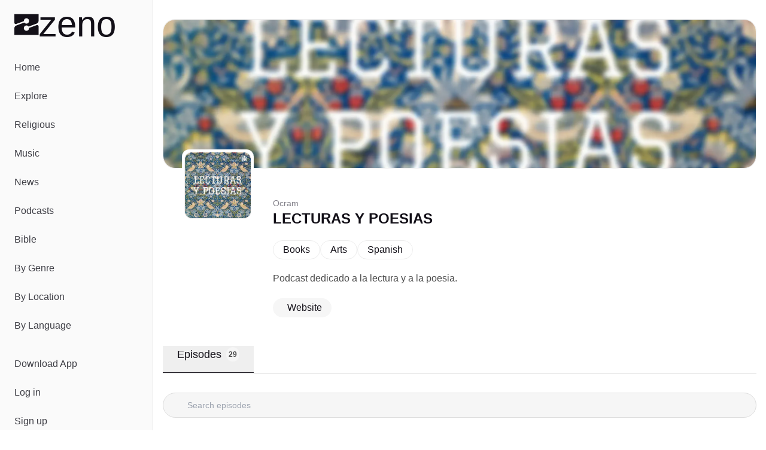

--- FILE ---
content_type: text/html;charset=utf-8
request_url: https://zeno.fm/podcast/lecturas-y-poesias/
body_size: 32934
content:
<!DOCTYPE html><html  lang="en-US"><head><meta charset="utf-8">
<meta name="viewport" content="width=device-width, initial-scale=1">
<title>Listen to LECTURAS Y POESIAS | Zeno.FM</title>
<script type="text/javascript">
            window.dataLayer = window.dataLayer || [];
            function gtag(){dataLayer.push(arguments);}
            
            gtag('consent', 'default', {
              ad_user_data: 'denied',
              ad_personalization: 'denied',
              ad_storage: 'denied',             
              analytics_storage: 'denied',
              functionality_storage: 'denied',
              personalization_storage: 'denied',
              security_storage: 'denied'
            });      
            
            window.googletag = window.googletag || { cmd: [] }
            
            window.googletag.cmd.push(function () {
              window.googletag.pubads().set('page_url', 'https://zeno.fm')
            })       
          </script>
<style>@font-face{font-family:General Sans;src:local("General Sans Medium"),url(/_fonts/Si_X01v3NXDxUfxS-k_PVPPlaItoiBJLsoO8r-GKJWo-E65n27qfR_qzWymivj0ZN22QK7aNmAcRrBJcecna6Mk.woff2) format(woff2),url(/_fonts/Si_X01v3NXDxUfxS-k_PVPPlaItoiBJLsoO8r-GKJWo-ViSCCOpZCXqWR2zH4VRXqvd4wlh9_iUjyzGhZCx7C0M.woff) format(woff),url(/_fonts/Si_X01v3NXDxUfxS-k_PVPPlaItoiBJLsoO8r-GKJWo-3A5xOZxfPopNqz2qOBK2efz1VOCut5WsJhBfl96Kl74.ttf) format(truetype);font-display:swap;font-weight:500;font-style:normal}@font-face{font-family:General Sans;src:local("General Sans SemiBold"),url(/_fonts/m-Xo8FTlWdXI99mXF5LeL-rL47mQp3tna8ADRSbPAig-5BN9CGgiFQISJ5Wr7ilPaYVZGapSMDyOXuHM_jqf5Ug.woff2) format(woff2),url(/_fonts/m-Xo8FTlWdXI99mXF5LeL-rL47mQp3tna8ADRSbPAig-R13ZEkq0aLxGUft1bLP6Sr8h62DraQDshkIexU_NAyo.woff) format(woff),url(/_fonts/m-Xo8FTlWdXI99mXF5LeL-rL47mQp3tna8ADRSbPAig-1mPaeDRX5kklFnHAhIy4uXeVgzKQxpAxwpWKN8CVDhg.ttf) format(truetype);font-display:swap;font-weight:600;font-style:normal}@font-face{font-family:General Sans;src:local("General Sans Bold"),url(/_fonts/jbeGztx5eLUYZY0Y9wAzyC9iuI6R_HwBgxMV8N4Wk7A-H4xUFL3JA03kCGjTZkFkqywApWaujkqe80RE6tCQg10.woff2) format(woff2),url(/_fonts/jbeGztx5eLUYZY0Y9wAzyC9iuI6R_HwBgxMV8N4Wk7A-_KtHOpHMApbnwXR9JkwNWgmg99-N1Naffo4pTRJb3Rw.woff) format(woff),url(/_fonts/jbeGztx5eLUYZY0Y9wAzyC9iuI6R_HwBgxMV8N4Wk7A-EcPYe4EAi70Mk8F8Qsj4MwkR1pqQ7jRgusA70EcnKfs.ttf) format(truetype);font-display:swap;font-weight:700;font-style:normal}@font-face{font-family:"General Sans Fallback: Arial";src:local("Arial");size-adjust:103.6337%;ascent-override:97.4586%;descent-override:23.1585%;line-gap-override:9.6494%}@font-face{font-family:"General Sans Fallback: Arial";src:local("Arial");size-adjust:106.9985%;ascent-override:94.3939%;descent-override:22.4302%;line-gap-override:9.3459%}@font-face{font-family:"General Sans Fallback: Arial";src:local("Arial");size-adjust:109.6903%;ascent-override:92.0775%;descent-override:21.8798%;line-gap-override:9.1166%}@font-face{font-family:Monigue;src:local("Monigue Regular"),local("Monigue"),url(/fonts/Monigue.woff2) format(woff2);font-display:swap;font-weight:400;font-style:normal}*,:after,:before{--tw-border-spacing-x:0;--tw-border-spacing-y:0;--tw-translate-x:0;--tw-translate-y:0;--tw-rotate:0;--tw-skew-x:0;--tw-skew-y:0;--tw-scale-x:1;--tw-scale-y:1;--tw-pan-x: ;--tw-pan-y: ;--tw-pinch-zoom: ;--tw-scroll-snap-strictness:proximity;--tw-gradient-from-position: ;--tw-gradient-via-position: ;--tw-gradient-to-position: ;--tw-ordinal: ;--tw-slashed-zero: ;--tw-numeric-figure: ;--tw-numeric-spacing: ;--tw-numeric-fraction: ;--tw-ring-inset: ;--tw-ring-offset-width:0px;--tw-ring-offset-color:#fff;--tw-ring-color:rgba(59,130,246,.5);--tw-ring-offset-shadow:0 0 #0000;--tw-ring-shadow:0 0 #0000;--tw-shadow:0 0 #0000;--tw-shadow-colored:0 0 #0000;--tw-blur: ;--tw-brightness: ;--tw-contrast: ;--tw-grayscale: ;--tw-hue-rotate: ;--tw-invert: ;--tw-saturate: ;--tw-sepia: ;--tw-drop-shadow: ;--tw-backdrop-blur: ;--tw-backdrop-brightness: ;--tw-backdrop-contrast: ;--tw-backdrop-grayscale: ;--tw-backdrop-hue-rotate: ;--tw-backdrop-invert: ;--tw-backdrop-opacity: ;--tw-backdrop-saturate: ;--tw-backdrop-sepia: ;--tw-contain-size: ;--tw-contain-layout: ;--tw-contain-paint: ;--tw-contain-style: }::backdrop{--tw-border-spacing-x:0;--tw-border-spacing-y:0;--tw-translate-x:0;--tw-translate-y:0;--tw-rotate:0;--tw-skew-x:0;--tw-skew-y:0;--tw-scale-x:1;--tw-scale-y:1;--tw-pan-x: ;--tw-pan-y: ;--tw-pinch-zoom: ;--tw-scroll-snap-strictness:proximity;--tw-gradient-from-position: ;--tw-gradient-via-position: ;--tw-gradient-to-position: ;--tw-ordinal: ;--tw-slashed-zero: ;--tw-numeric-figure: ;--tw-numeric-spacing: ;--tw-numeric-fraction: ;--tw-ring-inset: ;--tw-ring-offset-width:0px;--tw-ring-offset-color:#fff;--tw-ring-color:rgba(59,130,246,.5);--tw-ring-offset-shadow:0 0 #0000;--tw-ring-shadow:0 0 #0000;--tw-shadow:0 0 #0000;--tw-shadow-colored:0 0 #0000;--tw-blur: ;--tw-brightness: ;--tw-contrast: ;--tw-grayscale: ;--tw-hue-rotate: ;--tw-invert: ;--tw-saturate: ;--tw-sepia: ;--tw-drop-shadow: ;--tw-backdrop-blur: ;--tw-backdrop-brightness: ;--tw-backdrop-contrast: ;--tw-backdrop-grayscale: ;--tw-backdrop-hue-rotate: ;--tw-backdrop-invert: ;--tw-backdrop-opacity: ;--tw-backdrop-saturate: ;--tw-backdrop-sepia: ;--tw-contain-size: ;--tw-contain-layout: ;--tw-contain-paint: ;--tw-contain-style: }*,:after,:before{border:0 solid #e5e7eb;box-sizing:border-box}:after,:before{--tw-content:""}:host,html{line-height:1.5;-webkit-text-size-adjust:100%;font-family:General Sans,"General Sans Fallback: Arial",sans-serif;font-feature-settings:normal;font-variation-settings:normal;-moz-tab-size:4;-o-tab-size:4;tab-size:4;-webkit-tap-highlight-color:transparent}body{line-height:inherit;margin:0}hr{border-top-width:1px;color:inherit;height:0}abbr:where([title]){-webkit-text-decoration:underline dotted;text-decoration:underline dotted}h1,h2,h3,h4,h5,h6{font-size:inherit;font-weight:inherit}a{color:inherit;text-decoration:inherit}b,strong{font-weight:bolder}code,kbd,pre,samp{font-family:ui-monospace,SFMono-Regular,Menlo,Monaco,Consolas,Liberation Mono,Courier New,monospace;font-feature-settings:normal;font-size:1em;font-variation-settings:normal}small{font-size:80%}sub,sup{font-size:75%;line-height:0;position:relative;vertical-align:baseline}sub{bottom:-.25em}sup{top:-.5em}table{border-collapse:collapse;border-color:inherit;text-indent:0}button,input,optgroup,select,textarea{color:inherit;font-family:inherit;font-feature-settings:inherit;font-size:100%;font-variation-settings:inherit;font-weight:inherit;letter-spacing:inherit;line-height:inherit;margin:0;padding:0}button,select{text-transform:none}button,input:where([type=button]),input:where([type=reset]),input:where([type=submit]){-webkit-appearance:button;background-color:transparent;background-image:none}:-moz-focusring{outline:auto}:-moz-ui-invalid{box-shadow:none}progress{vertical-align:baseline}::-webkit-inner-spin-button,::-webkit-outer-spin-button{height:auto}[type=search]{-webkit-appearance:textfield;outline-offset:-2px}::-webkit-search-decoration{-webkit-appearance:none}::-webkit-file-upload-button{-webkit-appearance:button;font:inherit}summary{display:list-item}blockquote,dd,dl,figure,h1,h2,h3,h4,h5,h6,hr,p,pre{margin:0}fieldset{margin:0}fieldset,legend{padding:0}menu,ol,ul{list-style:none;margin:0;padding:0}dialog{padding:0}textarea{resize:vertical}input::-moz-placeholder,textarea::-moz-placeholder{color:#9ca3af;opacity:1}input::placeholder,textarea::placeholder{color:#9ca3af;opacity:1}[role=button],button{cursor:pointer}:disabled{cursor:default}audio,canvas,embed,iframe,img,object,svg,video{display:block;vertical-align:middle}img,video{height:auto;max-width:100%}[hidden]:where(:not([hidden=until-found])){display:none}:root{--background:0 0% 100%;--foreground:0 0% 3.9%;--muted:0 0% 96.1%;--muted-foreground:0 0% 45.1%;--popover:0 0% 100%;--popover-foreground:0 0% 3.9%;--card:0 0% 100%;--card-foreground:0 0% 3.9%;--border:0 0% 89.8%;--input:0 0% 89.8%;--primary:0 0% 9%;--primary-foreground:0 0% 98%;--secondary:0 0% 96.1%;--secondary-foreground:0 0% 9%;--accent:0 0% 96.1%;--accent-foreground:0 0% 9%;--destructive:0 84.2% 60.2%;--destructive-foreground:0 0% 98%;--ring:0 0% 3.9%;--radius:.5rem;--chart-1:12 76% 61%;--chart-2:173 58% 39%;--chart-3:197 37% 24%;--chart-4:43 74% 66%;--chart-5:27 87% 67%;--sidebar-background:0 0% 98%;--sidebar-foreground:240 5.3% 26.1%;--sidebar-primary:240 5.9% 10%;--sidebar-primary-foreground:0 0% 98%;--sidebar-accent:240 4.8% 95.9%;--sidebar-accent-foreground:240 5.9% 10%;--sidebar-border:220 13% 91%;--sidebar-ring:217.2 91.2% 59.8%}.dark{--background:0 0% 3.9%;--foreground:0 0% 98%;--muted:0 0% 14.9%;--muted-foreground:0 0% 63.9%;--popover:0 0% 3.9%;--popover-foreground:0 0% 98%;--card:0 0% 3.9%;--card-foreground:0 0% 98%;--border:0 0% 14.9%;--input:0 0% 14.9%;--primary:0 0% 98%;--primary-foreground:0 0% 9%;--secondary:0 0% 14.9%;--secondary-foreground:0 0% 98%;--accent:0 0% 14.9%;--accent-foreground:0 0% 98%;--destructive:0 62.8% 30.6%;--destructive-foreground:0 0% 98%;--ring:0 0% 83.1%;--chart-1:220 70% 50%;--chart-2:160 60% 45%;--chart-3:30 80% 55%;--chart-4:280 65% 60%;--chart-5:340 75% 55%;--sidebar-background:240 5.9% 10%;--sidebar-foreground:240 4.8% 95.9%;--sidebar-primary:224.3 76.3% 48%;--sidebar-primary-foreground:0 0% 100%;--sidebar-accent:240 3.7% 15.9%;--sidebar-accent-foreground:240 4.8% 95.9%;--sidebar-border:240 3.7% 15.9%;--sidebar-ring:217.2 91.2% 59.8%}*{border-color:hsl(var(--border))}body{background-color:hsl(var(--background));color:hsl(var(--foreground));font-family:General Sans,"General Sans Fallback: Arial",sans-serif;--tw-text-opacity:1;color:rgb(19 16 24/var(--tw-text-opacity,1))}h1{line-height:.8}h1>a>*{--tw-text-opacity:1;color:rgb(128 40 248/var(--tw-text-opacity,1))}.main-nav .router-link-active,.main-nav .router-link-exact-active{--tw-bg-opacity:1;background-color:rgb(255 255 255/var(--tw-bg-opacity,1))}.sr-only{height:1px;margin:-1px;overflow:hidden;padding:0;position:absolute;width:1px;clip:rect(0,0,0,0);border-width:0;white-space:nowrap}.pointer-events-none{pointer-events:none}.pointer-events-auto{pointer-events:auto}.static{position:static}.fixed{position:fixed}.absolute{position:absolute}.relative{position:relative}.sticky{position:sticky}.inset-0{inset:0}.inset-x-0{left:0;right:0}.inset-y-0{bottom:0;top:0}.-bottom-\[12\%\]{bottom:-12%}.-bottom-\[15\%\]{bottom:-15%}.-bottom-\[40\%\]{bottom:-40%}.bottom-0{bottom:0}.bottom-2{bottom:.5rem}.bottom-auto{bottom:auto}.end-0{inset-inline-end:0}.left-0{left:0}.left-1\/2{left:50%}.left-2{left:.5rem}.left-3{left:.75rem}.left-4{left:1rem}.right-0{right:0}.right-0\.5{right:.125rem}.right-1{right:.25rem}.right-2{right:.5rem}.right-3{right:.75rem}.right-4{right:1rem}.right-40{right:10rem}.right-52{right:13rem}.start-0{inset-inline-start:0}.top-0{top:0}.top-0\.5{top:.125rem}.top-1\.5{top:.375rem}.top-1\/2{top:50%}.top-2{top:.5rem}.top-3\.5{top:.875rem}.top-4{top:1rem}.top-72{top:18rem}.top-8{top:2rem}.top-auto{top:auto}.z-0{z-index:0}.z-10{z-index:10}.z-20{z-index:20}.z-30{z-index:30}.z-50{z-index:50}.z-\[100\]{z-index:100}.col-span-full{grid-column:1/-1}.-m-2{margin:-.5rem}.m-0{margin:0}.-mx-1{margin-left:-.25rem;margin-right:-.25rem}.mx-1{margin-left:.25rem;margin-right:.25rem}.mx-2{margin-left:.5rem;margin-right:.5rem}.mx-3\.5{margin-left:.875rem;margin-right:.875rem}.mx-auto{margin-left:auto;margin-right:auto}.my-1{margin-bottom:.25rem;margin-top:.25rem}.my-8{margin-bottom:2rem;margin-top:2rem}.-ml-10{margin-left:-2.5rem}.-ml-12{margin-left:-3rem}.-mt-20{margin-top:-5rem}.mb-12{margin-bottom:3rem}.mb-16{margin-bottom:4rem}.mb-2{margin-bottom:.5rem}.mb-3{margin-bottom:.75rem}.mb-4{margin-bottom:1rem}.mb-5{margin-bottom:1.25rem}.ml-2{margin-left:.5rem}.ml-auto{margin-left:auto}.mr-1{margin-right:.25rem}.mr-1\.5{margin-right:.375rem}.mr-2{margin-right:.5rem}.mt-4{margin-top:1rem}.mt-5{margin-top:1.25rem}.mt-8{margin-top:2rem}.mt-auto{margin-top:auto}.line-clamp-2{-webkit-line-clamp:2}.line-clamp-2,.line-clamp-3{display:-webkit-box;overflow:hidden;-webkit-box-orient:vertical}.line-clamp-3{-webkit-line-clamp:3}.block{display:block}.inline-block{display:inline-block}.inline{display:inline}.flex{display:flex}.inline-flex{display:inline-flex}.grid{display:grid}.hidden{display:none}.aspect-\[1\.75\/1\]{aspect-ratio:1.75/1}.aspect-\[2\/1\]{aspect-ratio:2/1}.aspect-\[3\/1\]{aspect-ratio:3/1}.aspect-square{aspect-ratio:1/1}.size-10{height:2.5rem;width:2.5rem}.size-11{height:2.75rem;width:2.75rem}.size-12{height:3rem;width:3rem}.size-16{height:4rem;width:4rem}.size-4{height:1rem;width:1rem}.size-64{height:16rem;width:16rem}.size-8{height:2rem;width:2rem}.size-9{height:2.25rem;width:2.25rem}.h-1{height:.25rem}.h-10{height:2.5rem}.h-11{height:2.75rem}.h-12{height:3rem}.h-14{height:3.5rem}.h-16{height:4rem}.h-2{height:.5rem}.h-2\.5{height:.625rem}.h-20{height:5rem}.h-24{height:6rem}.h-3{height:.75rem}.h-3\.5{height:.875rem}.h-4{height:1rem}.h-40{height:10rem}.h-5{height:1.25rem}.h-52{height:13rem}.h-6{height:1.5rem}.h-7{height:1.75rem}.h-8{height:2rem}.h-9{height:2.25rem}.h-\[--reka-select-trigger-height\]{height:var(--reka-select-trigger-height)}.h-\[120px\]{height:120px}.h-\[152px\]{height:152px}.h-\[32rem\]{height:32rem}.h-\[56rem\]{height:56rem}.h-full{height:100%}.h-px{height:1px}.h-svh{height:100svh}.max-h-96{max-height:24rem}.max-h-\[100px\]{max-height:100px}.max-h-\[600px\]{max-height:600px}.max-h-screen{max-height:100vh}.min-h-0{min-height:0}.min-h-20{min-height:5rem}.min-h-28{min-height:7rem}.min-h-44{min-height:11rem}.min-h-56{min-height:14rem}.min-h-\[450px\]{min-height:450px}.min-h-screen{min-height:100vh}.min-h-svh{min-height:100svh}.w-1\/2{width:50%}.w-11{width:2.75rem}.w-12{width:3rem}.w-14{width:3.5rem}.w-16{width:4rem}.w-2\.5{width:.625rem}.w-20{width:5rem}.w-24{width:6rem}.w-3\.5{width:.875rem}.w-3\/4{width:75%}.w-32{width:8rem}.w-4{width:1rem}.w-40{width:10rem}.w-5{width:1.25rem}.w-52{width:13rem}.w-64{width:16rem}.w-7\/12{width:58.333333%}.w-72{width:18rem}.w-8{width:2rem}.w-80{width:20rem}.w-9{width:2.25rem}.w-9\/12{width:75%}.w-\[--sidebar-width\]{width:var(--sidebar-width)}.w-\[110\%\]{width:110%}.w-\[120px\]{width:120px}.w-\[152px\]{width:152px}.w-\[32rem\]{width:32rem}.w-\[500px\]{width:500px}.w-\[700px\]{width:700px}.w-auto{width:auto}.w-full{width:100%}.w-px{width:1px}.min-w-0{min-width:0}.min-w-12{min-width:3rem}.min-w-24{min-width:6rem}.min-w-32{min-width:8rem}.min-w-5{min-width:1.25rem}.min-w-80{min-width:20rem}.min-w-\[--reka-select-trigger-width\]{min-width:var(--reka-select-trigger-width)}.min-w-\[450px\]{min-width:450px}.min-w-\[900px\]{min-width:900px}.max-w-2xl{max-width:42rem}.max-w-3xl{max-width:48rem}.max-w-40{max-width:10rem}.max-w-48{max-width:12rem}.max-w-4xl{max-width:56rem}.max-w-5xl{max-width:64rem}.max-w-6xl{max-width:72rem}.max-w-96{max-width:24rem}.max-w-\[--skeleton-width\]{max-width:var(--skeleton-width)}.max-w-\[1920px\]{max-width:1920px}.max-w-\[553px\]{max-width:553px}.max-w-\[787px\]{max-width:787px}.max-w-lg{max-width:32rem}.max-w-md{max-width:28rem}.max-w-screen-2xl{max-width:1536px}.max-w-screen-lg{max-width:1024px}.max-w-xl{max-width:36rem}.flex-1{flex:1 1 0%}.flex-none{flex:none}.shrink{flex-shrink:1}.shrink-0{flex-shrink:0}.flex-grow,.grow{flex-grow:1}.grow-0{flex-grow:0}.-translate-x-1\/2{--tw-translate-x:-50%}.-translate-x-1\/2,.-translate-x-px{transform:translate(var(--tw-translate-x),var(--tw-translate-y)) rotate(var(--tw-rotate)) skew(var(--tw-skew-x)) skewY(var(--tw-skew-y)) scaleX(var(--tw-scale-x)) scaleY(var(--tw-scale-y))}.-translate-x-px{--tw-translate-x:-1px}.-translate-y-1\/2{--tw-translate-y:-50%}.-translate-y-1\/2,.translate-x-1\/2{transform:translate(var(--tw-translate-x),var(--tw-translate-y)) rotate(var(--tw-rotate)) skew(var(--tw-skew-x)) skewY(var(--tw-skew-y)) scaleX(var(--tw-scale-x)) scaleY(var(--tw-scale-y))}.translate-x-1\/2{--tw-translate-x:50%}.translate-x-px{--tw-translate-x:1px}.translate-x-px,.translate-y-2\/3{transform:translate(var(--tw-translate-x),var(--tw-translate-y)) rotate(var(--tw-rotate)) skew(var(--tw-skew-x)) skewY(var(--tw-skew-y)) scaleX(var(--tw-scale-x)) scaleY(var(--tw-scale-y))}.translate-y-2\/3{--tw-translate-y:66.666667%}.transform{transform:translate(var(--tw-translate-x),var(--tw-translate-y)) rotate(var(--tw-rotate)) skew(var(--tw-skew-x)) skewY(var(--tw-skew-y)) scaleX(var(--tw-scale-x)) scaleY(var(--tw-scale-y))}@keyframes pulse{50%{opacity:.5}}.animate-pulse{animation:pulse 2s cubic-bezier(.4,0,.6,1) infinite}@keyframes spin{to{transform:rotate(1turn)}}.animate-spin{animation:spin 1s linear infinite}.cursor-default{cursor:default}.cursor-pointer{cursor:pointer}.touch-none{touch-action:none}.select-none{-webkit-user-select:none;-moz-user-select:none;user-select:none}.resize{resize:both}.snap-x{scroll-snap-type:x var(--tw-scroll-snap-strictness)}.snap-start{scroll-snap-align:start}.snap-normal{scroll-snap-stop:normal}.list-none{list-style-type:none}.auto-cols-max{grid-auto-columns:max-content}.grid-flow-col{grid-auto-flow:column}.grid-cols-1{grid-template-columns:repeat(1,minmax(0,1fr))}.grid-cols-2{grid-template-columns:repeat(2,minmax(0,1fr))}.grid-cols-3{grid-template-columns:repeat(3,minmax(0,1fr))}.flex-row{flex-direction:row}.flex-col{flex-direction:column}.flex-col-reverse{flex-direction:column-reverse}.flex-wrap{flex-wrap:wrap}.flex-nowrap{flex-wrap:nowrap}.place-items-center{place-items:center}.content-center{align-content:center}.items-end{align-items:flex-end}.items-center{align-items:center}.items-baseline{align-items:baseline}.justify-end{justify-content:flex-end}.justify-center{justify-content:center}.justify-between{justify-content:space-between}.justify-evenly{justify-content:space-evenly}.gap-1{gap:.25rem}.gap-1\.5{gap:.375rem}.gap-12{gap:3rem}.gap-16{gap:4rem}.gap-2{gap:.5rem}.gap-2\.5{gap:.625rem}.gap-24{gap:6rem}.gap-3{gap:.75rem}.gap-4{gap:1rem}.gap-5{gap:1.25rem}.gap-6{gap:1.5rem}.gap-7{gap:1.75rem}.gap-8{gap:2rem}.gap-80{gap:20rem}.gap-y-1\.5{row-gap:.375rem}.gap-y-2{row-gap:.5rem}.space-x-0>:not([hidden])~:not([hidden]){--tw-space-x-reverse:0;margin-left:calc(0px*(1 - var(--tw-space-x-reverse)));margin-right:calc(0px*var(--tw-space-x-reverse))}.space-x-1>:not([hidden])~:not([hidden]){--tw-space-x-reverse:0;margin-left:calc(.25rem*(1 - var(--tw-space-x-reverse)));margin-right:calc(.25rem*var(--tw-space-x-reverse))}.space-x-2>:not([hidden])~:not([hidden]){--tw-space-x-reverse:0;margin-left:calc(.5rem*(1 - var(--tw-space-x-reverse)));margin-right:calc(.5rem*var(--tw-space-x-reverse))}.space-x-3>:not([hidden])~:not([hidden]){--tw-space-x-reverse:0;margin-left:calc(.75rem*(1 - var(--tw-space-x-reverse)));margin-right:calc(.75rem*var(--tw-space-x-reverse))}.space-x-4>:not([hidden])~:not([hidden]){--tw-space-x-reverse:0;margin-left:calc(1rem*(1 - var(--tw-space-x-reverse)));margin-right:calc(1rem*var(--tw-space-x-reverse))}.space-x-5>:not([hidden])~:not([hidden]){--tw-space-x-reverse:0;margin-left:calc(1.25rem*(1 - var(--tw-space-x-reverse)));margin-right:calc(1.25rem*var(--tw-space-x-reverse))}.space-x-8>:not([hidden])~:not([hidden]){--tw-space-x-reverse:0;margin-left:calc(2rem*(1 - var(--tw-space-x-reverse)));margin-right:calc(2rem*var(--tw-space-x-reverse))}.space-y-10>:not([hidden])~:not([hidden]){--tw-space-y-reverse:0;margin-bottom:calc(2.5rem*var(--tw-space-y-reverse));margin-top:calc(2.5rem*(1 - var(--tw-space-y-reverse)))}.space-y-12>:not([hidden])~:not([hidden]){--tw-space-y-reverse:0;margin-bottom:calc(3rem*var(--tw-space-y-reverse));margin-top:calc(3rem*(1 - var(--tw-space-y-reverse)))}.space-y-16>:not([hidden])~:not([hidden]){--tw-space-y-reverse:0;margin-bottom:calc(4rem*var(--tw-space-y-reverse));margin-top:calc(4rem*(1 - var(--tw-space-y-reverse)))}.space-y-2>:not([hidden])~:not([hidden]){--tw-space-y-reverse:0;margin-bottom:calc(.5rem*var(--tw-space-y-reverse));margin-top:calc(.5rem*(1 - var(--tw-space-y-reverse)))}.space-y-2\.5>:not([hidden])~:not([hidden]){--tw-space-y-reverse:0;margin-bottom:calc(.625rem*var(--tw-space-y-reverse));margin-top:calc(.625rem*(1 - var(--tw-space-y-reverse)))}.space-y-24>:not([hidden])~:not([hidden]){--tw-space-y-reverse:0;margin-bottom:calc(6rem*var(--tw-space-y-reverse));margin-top:calc(6rem*(1 - var(--tw-space-y-reverse)))}.space-y-3>:not([hidden])~:not([hidden]){--tw-space-y-reverse:0;margin-bottom:calc(.75rem*var(--tw-space-y-reverse));margin-top:calc(.75rem*(1 - var(--tw-space-y-reverse)))}.space-y-3\.5>:not([hidden])~:not([hidden]){--tw-space-y-reverse:0;margin-bottom:calc(.875rem*var(--tw-space-y-reverse));margin-top:calc(.875rem*(1 - var(--tw-space-y-reverse)))}.space-y-4>:not([hidden])~:not([hidden]){--tw-space-y-reverse:0;margin-bottom:calc(1rem*var(--tw-space-y-reverse));margin-top:calc(1rem*(1 - var(--tw-space-y-reverse)))}.space-y-5>:not([hidden])~:not([hidden]){--tw-space-y-reverse:0;margin-bottom:calc(1.25rem*var(--tw-space-y-reverse));margin-top:calc(1.25rem*(1 - var(--tw-space-y-reverse)))}.space-y-6>:not([hidden])~:not([hidden]){--tw-space-y-reverse:0;margin-bottom:calc(1.5rem*var(--tw-space-y-reverse));margin-top:calc(1.5rem*(1 - var(--tw-space-y-reverse)))}.space-y-8>:not([hidden])~:not([hidden]){--tw-space-y-reverse:0;margin-bottom:calc(2rem*var(--tw-space-y-reverse));margin-top:calc(2rem*(1 - var(--tw-space-y-reverse)))}.justify-self-end{justify-self:end}.overflow-auto{overflow:auto}.overflow-hidden{overflow:hidden}.overflow-x-auto{overflow-x:auto}.overflow-y-auto{overflow-y:auto}.overflow-x-hidden{overflow-x:hidden}.overflow-x-scroll{overflow-x:scroll}.overscroll-contain{overscroll-behavior:contain}.scroll-smooth{scroll-behavior:smooth}.truncate{overflow:hidden;text-overflow:ellipsis;white-space:nowrap}.hyphens-auto{-webkit-hyphens:auto;hyphens:auto}.whitespace-nowrap{white-space:nowrap}.text-balance{text-wrap:balance}.break-normal{overflow-wrap:normal;word-break:normal}.break-words{overflow-wrap:break-word}.rounded{border-radius:.25rem}.rounded-2\.5xl{border-radius:20px}.rounded-2xl{border-radius:1rem}.rounded-3xl{border-radius:1.5rem}.rounded-\[20px\]{border-radius:20px}.rounded-full{border-radius:9999px}.rounded-lg{border-radius:var(--radius)}.rounded-md{border-radius:calc(var(--radius) - 2px)}.rounded-sm{border-radius:calc(var(--radius) - 4px)}.rounded-xl{border-radius:calc(var(--radius) + 4px)}.rounded-tl-xl{border-top-left-radius:calc(var(--radius) + 4px)}.rounded-tr-xl{border-top-right-radius:calc(var(--radius) + 4px)}.border{border-width:1px}.border-0{border-width:0}.border-2{border-width:2px}.border-4{border-width:4px}.border-b{border-bottom-width:1px}.border-b-2{border-bottom-width:2px}.border-l{border-left-width:1px}.border-r{border-right-width:1px}.border-t,.border-t-\[1px\]{border-top-width:1px}.border-none{border-style:none}.border-black{--tw-border-opacity:1;border-color:rgb(0 0 0/var(--tw-border-opacity,1))}.border-border{border-color:hsl(var(--border))}.border-destructive{border-color:hsl(var(--destructive))}.border-gray-200{--tw-border-opacity:1;border-color:rgb(229 231 235/var(--tw-border-opacity,1))}.border-input{border-color:hsl(var(--input))}.border-primary{border-color:hsl(var(--primary))}.border-sidebar-border{border-color:hsl(var(--sidebar-border))}.border-white{--tw-border-opacity:1;border-color:rgb(255 255 255/var(--tw-border-opacity,1))}.border-zeno-dark{--tw-border-opacity:1;border-color:rgb(19 16 24/var(--tw-border-opacity,1))}.border-zeno-gray{--tw-border-opacity:1;border-color:rgb(74 74 74/var(--tw-border-opacity,1))}.border-zeno-gray-border{--tw-border-opacity:1;border-color:rgb(221 221 221/var(--tw-border-opacity,1))}.border-zeno-gray-border-light{--tw-border-opacity:1;border-color:rgb(237 237 237/var(--tw-border-opacity,1))}.border-zeno-gray-light{--tw-border-opacity:1;border-color:rgb(246 246 246/var(--tw-border-opacity,1))}.border-zeno-text-gray{--tw-border-opacity:1;border-color:rgb(181 179 189/var(--tw-border-opacity,1))}.border-zeno-yellow{--tw-border-opacity:1;border-color:rgb(255 184 0/var(--tw-border-opacity,1))}.bg-\[\#00D54B\]{--tw-bg-opacity:1;background-color:rgb(0 213 75/var(--tw-bg-opacity,1))}.bg-\[\#0270BA\]{--tw-bg-opacity:1;background-color:rgb(2 112 186/var(--tw-bg-opacity,1))}.bg-\[\#1E1C23\]{--tw-bg-opacity:1;background-color:rgb(30 28 35/var(--tw-bg-opacity,1))}.bg-\[\#9D59FA\]{--tw-bg-opacity:1;background-color:rgb(157 89 250/var(--tw-bg-opacity,1))}.bg-\[\#F26327\]{--tw-bg-opacity:1;background-color:rgb(242 99 39/var(--tw-bg-opacity,1))}.bg-background{background-color:hsl(var(--background))}.bg-black{--tw-bg-opacity:1;background-color:rgb(0 0 0/var(--tw-bg-opacity,1))}.bg-black\/10{background-color:#0000001a}.bg-black\/80{background-color:#000c}.bg-border{background-color:hsl(var(--border))}.bg-destructive{background-color:hsl(var(--destructive))}.bg-gray-100{--tw-bg-opacity:1;background-color:rgb(243 244 246/var(--tw-bg-opacity,1))}.bg-muted{background-color:hsl(var(--muted))}.bg-popover{background-color:hsl(var(--popover))}.bg-primary{background-color:hsl(var(--primary))}.bg-primary\/10{background-color:hsl(var(--primary)/.1)}.bg-secondary{background-color:hsl(var(--secondary))}.bg-sidebar{background-color:hsl(var(--sidebar-background))}.bg-sidebar-border{background-color:hsl(var(--sidebar-border))}.bg-transparent{background-color:transparent}.bg-white{--tw-bg-opacity:1;background-color:rgb(255 255 255/var(--tw-bg-opacity,1))}.bg-white\/80{background-color:#fffc}.bg-zeno-blue-dark{--tw-bg-opacity:1;background-color:rgb(20 27 179/var(--tw-bg-opacity,1))}.bg-zeno-blue-light{--tw-bg-opacity:1;background-color:rgb(202 203 248/var(--tw-bg-opacity,1))}.bg-zeno-dark{--tw-bg-opacity:1;background-color:rgb(19 16 24/var(--tw-bg-opacity,1))}.bg-zeno-dark\/90{background-color:#131018e6}.bg-zeno-gray-light{--tw-bg-opacity:1;background-color:rgb(246 246 246/var(--tw-bg-opacity,1))}.bg-zeno-purple{--tw-bg-opacity:1;background-color:rgb(128 40 248/var(--tw-bg-opacity,1))}.bg-zeno-purple-light{--tw-bg-opacity:1;background-color:hsl(254.6 54% 73%/var(--tw-bg-opacity,1))}.bg-zeno-slider{--tw-bg-opacity:1;background-color:rgb(41 40 46/var(--tw-bg-opacity,1))}.bg-zeno-slider-light{background-color:#29282e33}.bg-zeno-text{--tw-bg-opacity:1;background-color:rgb(19 16 24/var(--tw-bg-opacity,1))}.bg-zeno-text-gray{--tw-bg-opacity:1;background-color:rgb(181 179 189/var(--tw-bg-opacity,1))}.bg-zeno-yellow{--tw-bg-opacity:1;background-color:rgb(255 184 0/var(--tw-bg-opacity,1))}.bg-opacity-10{--tw-bg-opacity:.1}.bg-gradient-to-b{background-image:linear-gradient(to bottom,var(--tw-gradient-stops))}.from-\[\#fec009\]{--tw-gradient-from:#fec009 var(--tw-gradient-from-position);--tw-gradient-to:rgba(254,192,9,0) var(--tw-gradient-to-position);--tw-gradient-stops:var(--tw-gradient-from),var(--tw-gradient-to)}.to-\[\#ed8c08\]{--tw-gradient-to:#ed8c08 var(--tw-gradient-to-position)}.fill-current{fill:currentColor}.fill-white{fill:#fff}.fill-zeno-text{fill:#131018}.object-contain{-o-object-fit:contain;object-fit:contain}.object-cover{-o-object-fit:cover;object-fit:cover}.object-center{-o-object-position:center;object-position:center}.object-top{-o-object-position:top;object-position:top}.p-0{padding:0}.p-0\.5{padding:.125rem}.p-1{padding:.25rem}.p-1\.5{padding:.375rem}.p-12{padding:3rem}.p-16{padding:4rem}.p-2{padding:.5rem}.p-2\.5{padding:.625rem}.p-3{padding:.75rem}.p-4{padding:1rem}.p-5{padding:1.25rem}.p-6{padding:1.5rem}.p-8{padding:2rem}.\!px-3{padding-left:.75rem!important;padding-right:.75rem!important}.\!px-4{padding-left:1rem!important;padding-right:1rem!important}.\!py-1{padding-bottom:.25rem!important;padding-top:.25rem!important}.\!py-3{padding-bottom:.75rem!important;padding-top:.75rem!important}.\!py-8{padding-bottom:2rem!important;padding-top:2rem!important}.px-0{padding-left:0;padding-right:0}.px-1{padding-left:.25rem;padding-right:.25rem}.px-2{padding-left:.5rem;padding-right:.5rem}.px-2\.5{padding-left:.625rem;padding-right:.625rem}.px-3{padding-left:.75rem;padding-right:.75rem}.px-4{padding-left:1rem;padding-right:1rem}.px-5{padding-left:1.25rem;padding-right:1.25rem}.px-6{padding-left:1.5rem;padding-right:1.5rem}.px-8{padding-left:2rem;padding-right:2rem}.py-0\.5{padding-bottom:.125rem;padding-top:.125rem}.py-1{padding-bottom:.25rem;padding-top:.25rem}.py-1\.5{padding-bottom:.375rem;padding-top:.375rem}.py-10{padding-bottom:2.5rem;padding-top:2.5rem}.py-16{padding-bottom:4rem;padding-top:4rem}.py-2{padding-bottom:.5rem;padding-top:.5rem}.py-24{padding-bottom:6rem;padding-top:6rem}.py-3{padding-bottom:.75rem;padding-top:.75rem}.py-3\.5{padding-bottom:.875rem;padding-top:.875rem}.py-4{padding-bottom:1rem;padding-top:1rem}.py-8{padding-bottom:2rem;padding-top:2rem}.\!pb-\[48rem\]{padding-bottom:48rem!important}.\!pt-0{padding-top:0!important}.\!pt-16{padding-top:4rem!important}.pb-2{padding-bottom:.5rem}.pb-3{padding-bottom:.75rem}.pb-4{padding-bottom:1rem}.pb-px{padding-bottom:1px}.pe-2{padding-inline-end:.5rem}.pe-6{padding-inline-end:1.5rem}.pl-0{padding-left:0}.pl-2{padding-left:.5rem}.pl-4{padding-left:1rem}.pl-5{padding-left:1.25rem}.pr-2{padding-right:.5rem}.pr-2\.5{padding-right:.625rem}.pr-3{padding-right:.75rem}.pr-4{padding-right:1rem}.pr-5{padding-right:1.25rem}.pr-6{padding-right:1.5rem}.pr-8{padding-right:2rem}.ps-10{padding-inline-start:2.5rem}.ps-12{padding-inline-start:3rem}.ps-2{padding-inline-start:.5rem}.ps-3\.5{padding-inline-start:.875rem}.pt-0{padding-top:0}.pt-1{padding-top:.25rem}.pt-16{padding-top:4rem}.pt-2{padding-top:.5rem}.pt-4{padding-top:1rem}.pt-8{padding-top:2rem}.pt-px{padding-top:1px}.text-left{text-align:left}.text-center{text-align:center}.text-right{text-align:right}.text-start{text-align:start}.align-top{vertical-align:top}.align-sub{vertical-align:sub}.font-monigue{font-family:Monigue,Arial Narrow,sans-serif}.\!text-base{font-size:1rem!important;line-height:1.5rem!important}.text-2xl{font-size:1.5rem;line-height:2rem}.text-3xl{font-size:1.875rem;line-height:2.25rem}.text-5xl{font-size:3rem;line-height:1}.text-6xl{font-size:3.75rem;line-height:1}.text-7xl{font-size:4.5rem;line-height:1}.text-\[80px\]{font-size:80px}.text-base{font-size:1rem;line-height:1.5rem}.text-lg{font-size:1.125rem;line-height:1.75rem}.text-sm{font-size:.875rem;line-height:1.25rem}.text-xl{font-size:1.25rem;line-height:1.75rem}.text-xs{font-size:.75rem;line-height:1rem}.font-bold{font-weight:700}.font-medium{font-weight:500}.font-normal{font-weight:400}.font-semibold{font-weight:600}.uppercase{text-transform:uppercase}.capitalize{text-transform:capitalize}.not-italic{font-style:normal}.tabular-nums{--tw-numeric-spacing:tabular-nums;font-variant-numeric:var(--tw-ordinal) var(--tw-slashed-zero) var(--tw-numeric-figure) var(--tw-numeric-spacing) var(--tw-numeric-fraction)}.leading-none{line-height:1}.tracking-tight{letter-spacing:-.025em}.text-\[\#7C3AED\]{--tw-text-opacity:1;color:rgb(124 58 237/var(--tw-text-opacity,1))}.text-current{color:currentColor}.text-destructive-foreground{color:hsl(var(--destructive-foreground))}.text-foreground{color:hsl(var(--foreground))}.text-foreground\/50{color:hsl(var(--foreground)/.5)}.text-gray-400{--tw-text-opacity:1;color:rgb(156 163 175/var(--tw-text-opacity,1))}.text-gray-500{--tw-text-opacity:1;color:rgb(107 114 128/var(--tw-text-opacity,1))}.text-muted-foreground{color:hsl(var(--muted-foreground))}.text-popover-foreground{color:hsl(var(--popover-foreground))}.text-primary{color:hsl(var(--primary))}.text-primary-foreground{color:hsl(var(--primary-foreground))}.text-red-600{--tw-text-opacity:1;color:rgb(220 38 38/var(--tw-text-opacity,1))}.text-secondary-foreground{color:hsl(var(--secondary-foreground))}.text-sidebar-foreground{color:hsl(var(--sidebar-foreground))}.text-sidebar-foreground\/70{color:hsl(var(--sidebar-foreground)/.7)}.text-white{--tw-text-opacity:1;color:rgb(255 255 255/var(--tw-text-opacity,1))}.text-zeno-blue-light{--tw-text-opacity:1;color:rgb(202 203 248/var(--tw-text-opacity,1))}.text-zeno-dark{--tw-text-opacity:1;color:rgb(19 16 24/var(--tw-text-opacity,1))}.text-zeno-gray{--tw-text-opacity:1;color:rgb(74 74 74/var(--tw-text-opacity,1))}.text-zeno-purple{--tw-text-opacity:1;color:rgb(128 40 248/var(--tw-text-opacity,1))}.text-zeno-text{--tw-text-opacity:1;color:rgb(19 16 24/var(--tw-text-opacity,1))}.text-zeno-text-gray{--tw-text-opacity:1;color:rgb(181 179 189/var(--tw-text-opacity,1))}.text-zeno-text-light{--tw-text-opacity:1;color:rgb(131 129 138/var(--tw-text-opacity,1))}.underline{text-decoration-line:underline}.underline-offset-4{text-underline-offset:4px}.opacity-0{opacity:0}.opacity-30{opacity:.3}.opacity-50{opacity:.5}.opacity-70{opacity:.7}.opacity-90{opacity:.9}.shadow{--tw-shadow:0 1px 3px 0 rgba(0,0,0,.1),0 1px 2px -1px rgba(0,0,0,.1);--tw-shadow-colored:0 1px 3px 0 var(--tw-shadow-color),0 1px 2px -1px var(--tw-shadow-color)}.shadow,.shadow-\[0_0_0_1px_hsl\(var\(--sidebar-border\)\)\]{box-shadow:var(--tw-ring-offset-shadow,0 0 #0000),var(--tw-ring-shadow,0 0 #0000),var(--tw-shadow)}.shadow-\[0_0_0_1px_hsl\(var\(--sidebar-border\)\)\]{--tw-shadow:0 0 0 1px hsl(var(--sidebar-border));--tw-shadow-colored:0 0 0 1px var(--tw-shadow-color)}.shadow-lg{--tw-shadow:0 10px 15px -3px rgba(0,0,0,.1),0 4px 6px -4px rgba(0,0,0,.1);--tw-shadow-colored:0 10px 15px -3px var(--tw-shadow-color),0 4px 6px -4px var(--tw-shadow-color)}.shadow-lg,.shadow-md{box-shadow:var(--tw-ring-offset-shadow,0 0 #0000),var(--tw-ring-shadow,0 0 #0000),var(--tw-shadow)}.shadow-md{--tw-shadow:0 4px 6px -1px rgba(0,0,0,.1),0 2px 4px -2px rgba(0,0,0,.1);--tw-shadow-colored:0 4px 6px -1px var(--tw-shadow-color),0 2px 4px -2px var(--tw-shadow-color)}.shadow-none{--tw-shadow:0 0 #0000;--tw-shadow-colored:0 0 #0000}.shadow-none,.shadow-sm{box-shadow:var(--tw-ring-offset-shadow,0 0 #0000),var(--tw-ring-shadow,0 0 #0000),var(--tw-shadow)}.shadow-sm{--tw-shadow:0 1px 2px 0 rgba(0,0,0,.05);--tw-shadow-colored:0 1px 2px 0 var(--tw-shadow-color)}.outline-none{outline:2px solid transparent;outline-offset:2px}.outline{outline-style:solid}.ring-0{--tw-ring-offset-shadow:var(--tw-ring-inset) 0 0 0 var(--tw-ring-offset-width) var(--tw-ring-offset-color);--tw-ring-shadow:var(--tw-ring-inset) 0 0 0 calc(var(--tw-ring-offset-width)) var(--tw-ring-color);box-shadow:var(--tw-ring-offset-shadow),var(--tw-ring-shadow),var(--tw-shadow,0 0 #0000)}.ring-sidebar-ring{--tw-ring-color:hsl(var(--sidebar-ring))}.ring-offset-0{--tw-ring-offset-width:0px}.ring-offset-background{--tw-ring-offset-color:hsl(var(--background))}.blur{--tw-blur:blur(8px)}.blur,.drop-shadow-\[0_0_50px_rgba\(0\,0\,0\,0\.25\)\]{filter:var(--tw-blur) var(--tw-brightness) var(--tw-contrast) var(--tw-grayscale) var(--tw-hue-rotate) var(--tw-invert) var(--tw-saturate) var(--tw-sepia) var(--tw-drop-shadow)}.drop-shadow-\[0_0_50px_rgba\(0\,0\,0\,0\.25\)\]{--tw-drop-shadow:drop-shadow(0 0 50px rgba(0,0,0,.25))}.drop-shadow-\[0_6px_10px_rgba\(0\,0\,0\,0\.04\)\]{--tw-drop-shadow:drop-shadow(0 6px 10px rgba(0,0,0,.04))}.drop-shadow-\[0_6px_10px_rgba\(0\,0\,0\,0\.04\)\],.filter{filter:var(--tw-blur) var(--tw-brightness) var(--tw-contrast) var(--tw-grayscale) var(--tw-hue-rotate) var(--tw-invert) var(--tw-saturate) var(--tw-sepia) var(--tw-drop-shadow)}.transition{transition-duration:.15s;transition-property:color,background-color,border-color,text-decoration-color,fill,stroke,opacity,box-shadow,transform,filter,backdrop-filter;transition-timing-function:cubic-bezier(.4,0,.2,1)}.transition-\[left\,right\,width\]{transition-duration:.15s;transition-property:left,right,width;transition-timing-function:cubic-bezier(.4,0,.2,1)}.transition-\[margin\,opa\]{transition-duration:.15s;transition-property:margin,opa;transition-timing-function:cubic-bezier(.4,0,.2,1)}.transition-\[width\,height\,padding\]{transition-duration:.15s;transition-property:width,height,padding;transition-timing-function:cubic-bezier(.4,0,.2,1)}.transition-\[width\]{transition-duration:.15s;transition-property:width;transition-timing-function:cubic-bezier(.4,0,.2,1)}.transition-all{transition-duration:.15s;transition-property:all;transition-timing-function:cubic-bezier(.4,0,.2,1)}.transition-colors{transition-duration:.15s;transition-property:color,background-color,border-color,text-decoration-color,fill,stroke;transition-timing-function:cubic-bezier(.4,0,.2,1)}.transition-opacity{transition-duration:.15s;transition-property:opacity;transition-timing-function:cubic-bezier(.4,0,.2,1)}.transition-transform{transition-property:transform;transition-timing-function:cubic-bezier(.4,0,.2,1)}.duration-150,.transition-transform{transition-duration:.15s}.duration-200{transition-duration:.2s}.duration-300{transition-duration:.3s}.ease-in-out{transition-timing-function:cubic-bezier(.4,0,.2,1)}.ease-linear{transition-timing-function:linear}@keyframes enter{0%{opacity:var(--tw-enter-opacity,1);transform:translate3d(var(--tw-enter-translate-x,0),var(--tw-enter-translate-y,0),0) scale3d(var(--tw-enter-scale,1),var(--tw-enter-scale,1),var(--tw-enter-scale,1)) rotate(var(--tw-enter-rotate,0))}}@keyframes exit{to{opacity:var(--tw-exit-opacity,1);transform:translate3d(var(--tw-exit-translate-x,0),var(--tw-exit-translate-y,0),0) scale3d(var(--tw-exit-scale,1),var(--tw-exit-scale,1),var(--tw-exit-scale,1)) rotate(var(--tw-exit-rotate,0))}}.animate-in{animation-duration:.15s;animation-name:enter;--tw-enter-opacity:initial;--tw-enter-scale:initial;--tw-enter-rotate:initial;--tw-enter-translate-x:initial;--tw-enter-translate-y:initial}.fade-in-0{--tw-enter-opacity:0}.zoom-in-95{--tw-enter-scale:.95}.duration-150{animation-duration:.15s}.duration-200{animation-duration:.2s}.duration-300{animation-duration:.3s}.ease-in-out{animation-timing-function:cubic-bezier(.4,0,.2,1)}.ease-linear{animation-timing-function:linear}.tag-link.router-link-active.router-link-exact-active{--tw-bg-opacity:1;background-color:rgb(19 16 24/var(--tw-bg-opacity,1));--tw-text-opacity:1;color:rgb(255 255 255/var(--tw-text-opacity,1))}.file\:border-0::file-selector-button{border-width:0}.file\:bg-transparent::file-selector-button{background-color:transparent}.file\:text-sm::file-selector-button{font-size:.875rem;line-height:1.25rem}.file\:font-medium::file-selector-button{font-weight:500}.placeholder\:text-muted-foreground::-moz-placeholder{color:hsl(var(--muted-foreground))}.placeholder\:text-muted-foreground::placeholder{color:hsl(var(--muted-foreground))}.placeholder\:text-zeno-gray::-moz-placeholder{--tw-text-opacity:1;color:rgb(74 74 74/var(--tw-text-opacity,1))}.placeholder\:text-zeno-gray::placeholder{--tw-text-opacity:1;color:rgb(74 74 74/var(--tw-text-opacity,1))}.after\:absolute:after{content:var(--tw-content);position:absolute}.after\:-inset-2:after{content:var(--tw-content);inset:-.5rem}.after\:inset-y-0:after{bottom:0;content:var(--tw-content);top:0}.after\:left-1\/2:after{content:var(--tw-content);left:50%}.after\:w-\[2px\]:after{content:var(--tw-content);width:2px}.hover\:scale-110:hover{--tw-scale-x:1.1;--tw-scale-y:1.1;transform:translate(var(--tw-translate-x),var(--tw-translate-y)) rotate(var(--tw-rotate)) skew(var(--tw-skew-x)) skewY(var(--tw-skew-y)) scaleX(var(--tw-scale-x)) scaleY(var(--tw-scale-y))}.hover\:border-zeno-dark:hover{--tw-border-opacity:1;border-color:rgb(19 16 24/var(--tw-border-opacity,1))}.hover\:border-zeno-gray:hover{--tw-border-opacity:1;border-color:rgb(74 74 74/var(--tw-border-opacity,1))}.hover\:border-zeno-gray-border:hover{--tw-border-opacity:1;border-color:rgb(221 221 221/var(--tw-border-opacity,1))}.hover\:bg-accent:hover{background-color:hsl(var(--accent))}.hover\:bg-destructive\/90:hover{background-color:hsl(var(--destructive)/.9)}.hover\:bg-gray-200:hover{--tw-bg-opacity:1;background-color:rgb(229 231 235/var(--tw-bg-opacity,1))}.hover\:bg-gray-50:hover{--tw-bg-opacity:1;background-color:rgb(249 250 251/var(--tw-bg-opacity,1))}.hover\:bg-primary\/90:hover{background-color:hsl(var(--primary)/.9)}.hover\:bg-secondary:hover{background-color:hsl(var(--secondary))}.hover\:bg-secondary\/80:hover{background-color:hsl(var(--secondary)/.8)}.hover\:bg-sidebar-accent:hover{background-color:hsl(var(--sidebar-accent))}.hover\:bg-white:hover{--tw-bg-opacity:1;background-color:rgb(255 255 255/var(--tw-bg-opacity,1))}.hover\:bg-zeno-dark:hover{--tw-bg-opacity:1;background-color:rgb(19 16 24/var(--tw-bg-opacity,1))}.hover\:bg-zeno-dark\/90:hover{background-color:#131018e6}.hover\:bg-zeno-gray-light:hover{--tw-bg-opacity:1;background-color:rgb(246 246 246/var(--tw-bg-opacity,1))}.hover\:bg-zeno-yellow:hover{--tw-bg-opacity:1;background-color:rgb(255 184 0/var(--tw-bg-opacity,1))}.hover\:text-accent-foreground:hover{color:hsl(var(--accent-foreground))}.hover\:text-foreground:hover{color:hsl(var(--foreground))}.hover\:text-sidebar-accent-foreground:hover{color:hsl(var(--sidebar-accent-foreground))}.hover\:text-white:hover{--tw-text-opacity:1;color:rgb(255 255 255/var(--tw-text-opacity,1))}.hover\:text-zeno-text:hover{--tw-text-opacity:1;color:rgb(19 16 24/var(--tw-text-opacity,1))}.hover\:text-zeno-yellow:hover{--tw-text-opacity:1;color:rgb(255 184 0/var(--tw-text-opacity,1))}.hover\:underline:hover{text-decoration-line:underline}.hover\:opacity-100:hover{opacity:1}.hover\:shadow-\[0_0_0_1px_hsl\(var\(--sidebar-accent\)\)\]:hover{--tw-shadow:0 0 0 1px hsl(var(--sidebar-accent));--tw-shadow-colored:0 0 0 1px var(--tw-shadow-color);box-shadow:var(--tw-ring-offset-shadow,0 0 #0000),var(--tw-ring-shadow,0 0 #0000),var(--tw-shadow)}.hover\:after\:bg-sidebar-border:hover:after{background-color:hsl(var(--sidebar-border));content:var(--tw-content)}.focus\:bg-accent:focus{background-color:hsl(var(--accent))}.focus\:text-accent-foreground:focus{color:hsl(var(--accent-foreground))}.focus\:opacity-100:focus{opacity:1}.focus\:outline-none:focus{outline:2px solid transparent;outline-offset:2px}.focus\:ring-0:focus{--tw-ring-offset-shadow:var(--tw-ring-inset) 0 0 0 var(--tw-ring-offset-width) var(--tw-ring-offset-color);--tw-ring-shadow:var(--tw-ring-inset) 0 0 0 calc(var(--tw-ring-offset-width)) var(--tw-ring-color)}.focus\:ring-0:focus,.focus\:ring-1:focus{box-shadow:var(--tw-ring-offset-shadow),var(--tw-ring-shadow),var(--tw-shadow,0 0 #0000)}.focus\:ring-1:focus{--tw-ring-offset-shadow:var(--tw-ring-inset) 0 0 0 var(--tw-ring-offset-width) var(--tw-ring-offset-color);--tw-ring-shadow:var(--tw-ring-inset) 0 0 0 calc(1px + var(--tw-ring-offset-width)) var(--tw-ring-color)}.focus\:ring-2:focus{--tw-ring-offset-shadow:var(--tw-ring-inset) 0 0 0 var(--tw-ring-offset-width) var(--tw-ring-offset-color);--tw-ring-shadow:var(--tw-ring-inset) 0 0 0 calc(2px + var(--tw-ring-offset-width)) var(--tw-ring-color);box-shadow:var(--tw-ring-offset-shadow),var(--tw-ring-shadow),var(--tw-shadow,0 0 #0000)}.focus\:ring-ring:focus{--tw-ring-color:hsl(var(--ring))}.focus\:ring-offset-2:focus{--tw-ring-offset-width:2px}.focus-visible\:outline-none:focus-visible{outline:2px solid transparent;outline-offset:2px}.focus-visible\:ring-0:focus-visible{--tw-ring-offset-shadow:var(--tw-ring-inset) 0 0 0 var(--tw-ring-offset-width) var(--tw-ring-offset-color);--tw-ring-shadow:var(--tw-ring-inset) 0 0 0 calc(var(--tw-ring-offset-width)) var(--tw-ring-color);box-shadow:var(--tw-ring-offset-shadow),var(--tw-ring-shadow),var(--tw-shadow,0 0 #0000)}.focus-visible\:ring-1:focus-visible{--tw-ring-offset-shadow:var(--tw-ring-inset) 0 0 0 var(--tw-ring-offset-width) var(--tw-ring-offset-color);--tw-ring-shadow:var(--tw-ring-inset) 0 0 0 calc(1px + var(--tw-ring-offset-width)) var(--tw-ring-color);box-shadow:var(--tw-ring-offset-shadow),var(--tw-ring-shadow),var(--tw-shadow,0 0 #0000)}.focus-visible\:ring-2:focus-visible{--tw-ring-offset-shadow:var(--tw-ring-inset) 0 0 0 var(--tw-ring-offset-width) var(--tw-ring-offset-color);--tw-ring-shadow:var(--tw-ring-inset) 0 0 0 calc(2px + var(--tw-ring-offset-width)) var(--tw-ring-color);box-shadow:var(--tw-ring-offset-shadow),var(--tw-ring-shadow),var(--tw-shadow,0 0 #0000)}.focus-visible\:ring-ring:focus-visible{--tw-ring-color:hsl(var(--ring))}.focus-visible\:ring-sidebar-ring:focus-visible{--tw-ring-color:hsl(var(--sidebar-ring))}.focus-visible\:ring-offset-0:focus-visible{--tw-ring-offset-width:0px}.focus-visible\:ring-offset-2:focus-visible{--tw-ring-offset-width:2px}.active\:scale-100:active{--tw-scale-x:1;--tw-scale-y:1;transform:translate(var(--tw-translate-x),var(--tw-translate-y)) rotate(var(--tw-rotate)) skew(var(--tw-skew-x)) skewY(var(--tw-skew-y)) scaleX(var(--tw-scale-x)) scaleY(var(--tw-scale-y))}.active\:bg-gray-100:active{--tw-bg-opacity:1;background-color:rgb(243 244 246/var(--tw-bg-opacity,1))}.active\:bg-gray-300:active{--tw-bg-opacity:1;background-color:rgb(209 213 219/var(--tw-bg-opacity,1))}.active\:bg-sidebar-accent:active{background-color:hsl(var(--sidebar-accent))}.active\:text-sidebar-accent-foreground:active{color:hsl(var(--sidebar-accent-foreground))}.disabled\:pointer-events-none:disabled{pointer-events:none}.disabled\:cursor-not-allowed:disabled{cursor:not-allowed}.disabled\:opacity-50:disabled{opacity:.5}.group\/menu-item:focus-within .group-focus-within\/menu-item\:opacity-100{opacity:1}.group:hover .group-hover\:block{display:block}.group:hover .group-hover\:opacity-100,.group\/menu-item:hover .group-hover\/menu-item\:opacity-100{opacity:1}.group.destructive .group-\[\.destructive\]\:border-muted\/40{border-color:hsl(var(--muted)/.4)}.group.destructive .group-\[\.destructive\]\:text-red-300{--tw-text-opacity:1;color:rgb(252 165 165/var(--tw-text-opacity,1))}.group.destructive .group-\[\.destructive\]\:hover\:border-destructive\/30:hover{border-color:hsl(var(--destructive)/.3)}.group.destructive .group-\[\.destructive\]\:hover\:bg-destructive:hover{background-color:hsl(var(--destructive))}.group.destructive .group-\[\.destructive\]\:hover\:text-destructive-foreground:hover{color:hsl(var(--destructive-foreground))}.group.destructive .group-\[\.destructive\]\:hover\:text-red-50:hover{--tw-text-opacity:1;color:rgb(254 242 242/var(--tw-text-opacity,1))}.group.destructive .group-\[\.destructive\]\:focus\:ring-destructive:focus{--tw-ring-color:hsl(var(--destructive))}.group.destructive .group-\[\.destructive\]\:focus\:ring-red-400:focus{--tw-ring-opacity:1;--tw-ring-color:rgb(248 113 113/var(--tw-ring-opacity,1))}.group.destructive .group-\[\.destructive\]\:focus\:ring-offset-red-600:focus{--tw-ring-offset-color:#dc2626}.peer\/menu-button:hover~.peer-hover\/menu-button\:text-sidebar-accent-foreground{color:hsl(var(--sidebar-accent-foreground))}.peer:disabled~.peer-disabled\:cursor-not-allowed{cursor:not-allowed}.peer:disabled~.peer-disabled\:opacity-70{opacity:.7}.has-\[\[data-variant\=inset\]\]\:bg-sidebar:has([data-variant=inset]){background-color:hsl(var(--sidebar-background))}.group\/menu-item:has([data-sidebar=menu-action]) .group-has-\[\[data-sidebar\=menu-action\]\]\/menu-item\:pr-8{padding-right:2rem}.aria-disabled\:pointer-events-none[aria-disabled=true]{pointer-events:none}.aria-disabled\:opacity-50[aria-disabled=true]{opacity:.5}.data-\[disabled\]\:pointer-events-none[data-disabled]{pointer-events:none}.data-\[side\=bottom\]\:translate-y-1[data-side=bottom]{--tw-translate-y:.25rem}.data-\[side\=bottom\]\:translate-y-1[data-side=bottom],.data-\[side\=left\]\:-translate-x-1[data-side=left]{transform:translate(var(--tw-translate-x),var(--tw-translate-y)) rotate(var(--tw-rotate)) skew(var(--tw-skew-x)) skewY(var(--tw-skew-y)) scaleX(var(--tw-scale-x)) scaleY(var(--tw-scale-y))}.data-\[side\=left\]\:-translate-x-1[data-side=left]{--tw-translate-x:-.25rem}.data-\[side\=right\]\:translate-x-1[data-side=right]{--tw-translate-x:.25rem}.data-\[side\=right\]\:translate-x-1[data-side=right],.data-\[side\=top\]\:-translate-y-1[data-side=top]{transform:translate(var(--tw-translate-x),var(--tw-translate-y)) rotate(var(--tw-rotate)) skew(var(--tw-skew-x)) skewY(var(--tw-skew-y)) scaleX(var(--tw-scale-x)) scaleY(var(--tw-scale-y))}.data-\[side\=top\]\:-translate-y-1[data-side=top]{--tw-translate-y:-.25rem}.data-\[swipe\=cancel\]\:translate-x-0[data-swipe=cancel]{--tw-translate-x:0px}.data-\[swipe\=cancel\]\:translate-x-0[data-swipe=cancel],.data-\[swipe\=end\]\:translate-x-\[--radix-toast-swipe-end-x\][data-swipe=end]{transform:translate(var(--tw-translate-x),var(--tw-translate-y)) rotate(var(--tw-rotate)) skew(var(--tw-skew-x)) skewY(var(--tw-skew-y)) scaleX(var(--tw-scale-x)) scaleY(var(--tw-scale-y))}.data-\[swipe\=end\]\:translate-x-\[--radix-toast-swipe-end-x\][data-swipe=end]{--tw-translate-x:var(--radix-toast-swipe-end-x)}.data-\[swipe\=move\]\:translate-x-\[--radix-toast-swipe-move-x\][data-swipe=move]{--tw-translate-x:var(--radix-toast-swipe-move-x);transform:translate(var(--tw-translate-x),var(--tw-translate-y)) rotate(var(--tw-rotate)) skew(var(--tw-skew-x)) skewY(var(--tw-skew-y)) scaleX(var(--tw-scale-x)) scaleY(var(--tw-scale-y))}.data-\[active\=true\]\:bg-sidebar-accent[data-active=true]{background-color:hsl(var(--sidebar-accent))}.data-\[state\=open\]\:bg-accent[data-state=open]{background-color:hsl(var(--accent))}.data-\[state\=open\]\:bg-secondary[data-state=open]{background-color:hsl(var(--secondary))}.data-\[active\=true\]\:font-medium[data-active=true]{font-weight:500}.data-\[active\=true\]\:text-sidebar-accent-foreground[data-active=true]{color:hsl(var(--sidebar-accent-foreground))}.data-\[placeholder\]\:text-muted-foreground[data-placeholder],.data-\[state\=open\]\:text-muted-foreground[data-state=open]{color:hsl(var(--muted-foreground))}.data-\[disabled\]\:opacity-50[data-disabled]{opacity:.5}.data-\[state\=open\]\:opacity-100[data-state=open]{opacity:1}.data-\[swipe\=move\]\:transition-none[data-swipe=move]{transition-property:none}.data-\[state\=closed\]\:duration-300[data-state=closed]{transition-duration:.3s}.data-\[state\=open\]\:duration-500[data-state=open]{transition-duration:.5s}.data-\[state\=open\]\:animate-in[data-state=open]{animation-duration:.15s;animation-name:enter;--tw-enter-opacity:initial;--tw-enter-scale:initial;--tw-enter-rotate:initial;--tw-enter-translate-x:initial;--tw-enter-translate-y:initial}.data-\[state\=closed\]\:animate-out[data-state=closed],.data-\[swipe\=end\]\:animate-out[data-swipe=end]{animation-duration:.15s;animation-name:exit;--tw-exit-opacity:initial;--tw-exit-scale:initial;--tw-exit-rotate:initial;--tw-exit-translate-x:initial;--tw-exit-translate-y:initial}.data-\[state\=closed\]\:fade-out-0[data-state=closed]{--tw-exit-opacity:0}.data-\[state\=closed\]\:fade-out-80[data-state=closed]{--tw-exit-opacity:.8}.data-\[state\=open\]\:fade-in-0[data-state=open]{--tw-enter-opacity:0}.data-\[state\=closed\]\:zoom-out-95[data-state=closed]{--tw-exit-scale:.95}.data-\[state\=open\]\:zoom-in-95[data-state=open]{--tw-enter-scale:.95}.data-\[side\=bottom\]\:slide-in-from-top-2[data-side=bottom]{--tw-enter-translate-y:-.5rem}.data-\[side\=left\]\:slide-in-from-right-2[data-side=left]{--tw-enter-translate-x:.5rem}.data-\[side\=right\]\:slide-in-from-left-2[data-side=right]{--tw-enter-translate-x:-.5rem}.data-\[side\=top\]\:slide-in-from-bottom-2[data-side=top]{--tw-enter-translate-y:.5rem}.data-\[state\=closed\]\:slide-out-to-bottom[data-state=closed]{--tw-exit-translate-y:100%}.data-\[state\=closed\]\:slide-out-to-left[data-state=closed]{--tw-exit-translate-x:-100%}.data-\[state\=closed\]\:slide-out-to-left-1\/2[data-state=closed]{--tw-exit-translate-x:-50%}.data-\[state\=closed\]\:slide-out-to-right-full[data-state=closed],.data-\[state\=closed\]\:slide-out-to-right[data-state=closed]{--tw-exit-translate-x:100%}.data-\[state\=closed\]\:slide-out-to-top[data-state=closed]{--tw-exit-translate-y:-100%}.data-\[state\=open\]\:slide-in-from-bottom[data-state=open]{--tw-enter-translate-y:100%}.data-\[state\=open\]\:slide-in-from-left[data-state=open]{--tw-enter-translate-x:-100%}.data-\[state\=open\]\:slide-in-from-left-1\/2[data-state=open]{--tw-enter-translate-x:-50%}.data-\[state\=open\]\:slide-in-from-right[data-state=open]{--tw-enter-translate-x:100%}.data-\[state\=open\]\:slide-in-from-top-full[data-state=open],.data-\[state\=open\]\:slide-in-from-top[data-state=open]{--tw-enter-translate-y:-100%}.data-\[state\=closed\]\:duration-300[data-state=closed]{animation-duration:.3s}.data-\[state\=open\]\:duration-500[data-state=open]{animation-duration:.5s}.data-\[state\=open\]\:hover\:bg-sidebar-accent:hover[data-state=open]{background-color:hsl(var(--sidebar-accent))}.data-\[state\=open\]\:hover\:text-sidebar-accent-foreground:hover[data-state=open]{color:hsl(var(--sidebar-accent-foreground))}.group[data-collapsible=offcanvas] .group-data-\[collapsible\=offcanvas\]\:left-\[calc\(var\(--sidebar-width\)\*-1\)\]{left:calc(var(--sidebar-width)*-1)}.group[data-collapsible=offcanvas] .group-data-\[collapsible\=offcanvas\]\:right-\[calc\(var\(--sidebar-width\)\*-1\)\]{right:calc(var(--sidebar-width)*-1)}.group[data-side=left] .group-data-\[side\=left\]\:-right-4{right:-1rem}.group[data-side=right] .group-data-\[side\=right\]\:left-0{left:0}.group[data-collapsible=icon] .group-data-\[collapsible\=icon\]\:-mt-8{margin-top:-2rem}.group[data-collapsible=icon] .group-data-\[collapsible\=icon\]\:hidden{display:none}.group[data-collapsible=icon] .group-data-\[collapsible\=icon\]\:\!size-8{height:2rem!important;width:2rem!important}.group[data-collapsible=icon] .group-data-\[collapsible\=icon\]\:w-\[--sidebar-width-icon\]{width:var(--sidebar-width-icon)}.group[data-collapsible=icon] .group-data-\[collapsible\=icon\]\:w-\[calc\(var\(--sidebar-width-icon\)_\+_theme\(spacing\.4\)\)\]{width:calc(var(--sidebar-width-icon) + 1rem)}.group[data-collapsible=icon] .group-data-\[collapsible\=icon\]\:w-\[calc\(var\(--sidebar-width-icon\)_\+_theme\(spacing\.4\)_\+2px\)\]{width:calc(var(--sidebar-width-icon) + 1rem + 2px)}.group[data-collapsible=offcanvas] .group-data-\[collapsible\=offcanvas\]\:w-0{width:0}.group[data-collapsible=offcanvas] .group-data-\[collapsible\=offcanvas\]\:translate-x-0{--tw-translate-x:0px}.group[data-collapsible=offcanvas] .group-data-\[collapsible\=offcanvas\]\:translate-x-0,.group[data-side=right] .group-data-\[side\=right\]\:rotate-180{transform:translate(var(--tw-translate-x),var(--tw-translate-y)) rotate(var(--tw-rotate)) skew(var(--tw-skew-x)) skewY(var(--tw-skew-y)) scaleX(var(--tw-scale-x)) scaleY(var(--tw-scale-y))}.group[data-side=right] .group-data-\[side\=right\]\:rotate-180{--tw-rotate:180deg}.group[data-collapsible=icon] .group-data-\[collapsible\=icon\]\:overflow-hidden{overflow:hidden}.group[data-variant=floating] .group-data-\[variant\=floating\]\:rounded-lg{border-radius:var(--radius)}.group[data-variant=floating] .group-data-\[variant\=floating\]\:border{border-width:1px}.group[data-side=left] .group-data-\[side\=left\]\:border-r{border-right-width:1px}.group[data-side=right] .group-data-\[side\=right\]\:border-l{border-left-width:1px}.group[data-variant=floating] .group-data-\[variant\=floating\]\:border-sidebar-border{border-color:hsl(var(--sidebar-border))}.group[data-collapsible=icon] .group-data-\[collapsible\=icon\]\:\!p-0{padding:0!important}.group[data-collapsible=icon] .group-data-\[collapsible\=icon\]\:\!p-2{padding:.5rem!important}.group[data-collapsible=icon] .group-data-\[collapsible\=icon\]\:opacity-0{opacity:0}.group[data-variant=floating] .group-data-\[variant\=floating\]\:shadow{--tw-shadow:0 1px 3px 0 rgba(0,0,0,.1),0 1px 2px -1px rgba(0,0,0,.1);--tw-shadow-colored:0 1px 3px 0 var(--tw-shadow-color),0 1px 2px -1px var(--tw-shadow-color);box-shadow:var(--tw-ring-offset-shadow,0 0 #0000),var(--tw-ring-shadow,0 0 #0000),var(--tw-shadow)}.group[data-collapsible=offcanvas] .group-data-\[collapsible\=offcanvas\]\:after\:left-full:after{content:var(--tw-content);left:100%}.group[data-collapsible=offcanvas] .group-data-\[collapsible\=offcanvas\]\:hover\:bg-sidebar:hover{background-color:hsl(var(--sidebar-background))}.peer\/menu-button[data-size=default]~.peer-data-\[size\=default\]\/menu-button\:top-1\.5{top:.375rem}.peer\/menu-button[data-size=lg]~.peer-data-\[size\=lg\]\/menu-button\:top-2\.5{top:.625rem}.peer\/menu-button[data-size=sm]~.peer-data-\[size\=sm\]\/menu-button\:top-1{top:.25rem}.peer[data-variant=inset]~.peer-data-\[variant\=inset\]\:min-h-\[calc\(100svh-theme\(spacing\.4\)\)\]{min-height:calc(100svh - 1rem)}.peer\/menu-button[data-active=true]~.peer-data-\[active\=true\]\/menu-button\:text-sidebar-accent-foreground{color:hsl(var(--sidebar-accent-foreground))}@media(min-width:640px){.sm\:absolute{position:absolute}.sm\:bottom-0{bottom:0}.sm\:left-1\/2{left:50%}.sm\:left-auto{left:auto}.sm\:right-0{right:0}.sm\:top-1\/2{top:50%}.sm\:top-auto{top:auto}.sm\:mb-6{margin-bottom:1.5rem}.sm\:inline{display:inline}.sm\:flex{display:flex}.sm\:inline-flex{display:inline-flex}.sm\:hidden{display:none}.sm\:h-9{height:2.25rem}.sm\:w-10\/12{width:83.333333%}.sm\:w-48{width:12rem}.sm\:w-auto{width:auto}.sm\:min-w-96{min-width:24rem}.sm\:max-w-56{max-width:14rem}.sm\:max-w-\[425px\]{max-width:425px}.sm\:max-w-sm{max-width:24rem}.sm\:-translate-x-1\/2{--tw-translate-x:-50%}.sm\:-translate-x-1\/2,.sm\:-translate-y-1\/3{transform:translate(var(--tw-translate-x),var(--tw-translate-y)) rotate(var(--tw-rotate)) skew(var(--tw-skew-x)) skewY(var(--tw-skew-y)) scaleX(var(--tw-scale-x)) scaleY(var(--tw-scale-y))}.sm\:-translate-y-1\/3{--tw-translate-y:-33.333333%}.sm\:translate-x-0{--tw-translate-x:0px;transform:translate(var(--tw-translate-x),var(--tw-translate-y)) rotate(var(--tw-rotate)) skew(var(--tw-skew-x)) skewY(var(--tw-skew-y)) scaleX(var(--tw-scale-x)) scaleY(var(--tw-scale-y))}.sm\:grid-cols-2{grid-template-columns:repeat(2,minmax(0,1fr))}.sm\:grid-cols-3{grid-template-columns:repeat(3,minmax(0,1fr))}.sm\:grid-cols-4{grid-template-columns:repeat(4,minmax(0,1fr))}.sm\:flex-row{flex-direction:row}.sm\:flex-col{flex-direction:column}.sm\:items-center{align-items:center}.sm\:justify-start{justify-content:flex-start}.sm\:justify-end{justify-content:flex-end}.sm\:justify-center{justify-content:center}.sm\:gap-4{gap:1rem}.sm\:gap-5{gap:1.25rem}.sm\:gap-x-2{-moz-column-gap:.5rem;column-gap:.5rem}.sm\:space-x-24>:not([hidden])~:not([hidden]){--tw-space-x-reverse:0;margin-left:calc(6rem*(1 - var(--tw-space-x-reverse)));margin-right:calc(6rem*var(--tw-space-x-reverse))}.sm\:space-x-8>:not([hidden])~:not([hidden]){--tw-space-x-reverse:0;margin-left:calc(2rem*(1 - var(--tw-space-x-reverse)));margin-right:calc(2rem*var(--tw-space-x-reverse))}.sm\:space-y-0>:not([hidden])~:not([hidden]){--tw-space-y-reverse:0;margin-bottom:calc(0px*var(--tw-space-y-reverse));margin-top:calc(0px*(1 - var(--tw-space-y-reverse)))}.sm\:space-y-24>:not([hidden])~:not([hidden]){--tw-space-y-reverse:0;margin-bottom:calc(6rem*var(--tw-space-y-reverse));margin-top:calc(6rem*(1 - var(--tw-space-y-reverse)))}.sm\:space-y-8>:not([hidden])~:not([hidden]){--tw-space-y-reverse:0;margin-bottom:calc(2rem*var(--tw-space-y-reverse));margin-top:calc(2rem*(1 - var(--tw-space-y-reverse)))}.sm\:rounded-lg{border-radius:var(--radius)}.sm\:p-16{padding:4rem}.sm\:\!px-6{padding-left:1.5rem!important;padding-right:1.5rem!important}.sm\:\!py-3{padding-bottom:.75rem!important;padding-top:.75rem!important}.sm\:px-10{padding-left:2.5rem;padding-right:2.5rem}.sm\:px-5{padding-left:1.25rem;padding-right:1.25rem}.sm\:px-8{padding-left:2rem;padding-right:2rem}.sm\:py-5{padding-bottom:1.25rem;padding-top:1.25rem}.sm\:text-left{text-align:left}.sm\:text-2xl{font-size:1.5rem;line-height:2rem}.sm\:text-3xl{font-size:1.875rem;line-height:2.25rem}.sm\:text-4xl{font-size:2.25rem;line-height:2.5rem}.sm\:text-base{font-size:1rem;line-height:1.5rem}.sm\:text-lg{font-size:1.125rem;line-height:1.75rem}.sm\:text-sm{font-size:.875rem;line-height:1.25rem}.sm\:text-xl{font-size:1.25rem;line-height:1.75rem}.data-\[state\=open\]\:sm\:slide-in-from-bottom-full[data-state=open]{--tw-enter-translate-y:100%}}@media(min-width:768px){.md\:mb-0{margin-bottom:0}.md\:block{display:block}.md\:flex{display:flex}.md\:hidden{display:none}.md\:aspect-\[4\/1\]{aspect-ratio:4/1}.md\:size-16{height:4rem;width:4rem}.md\:h-24{height:6rem}.md\:h-\[40rem\]{height:40rem}.md\:w-1\/2{width:50%}.md\:w-24{width:6rem}.md\:w-44{width:11rem}.md\:w-\[40rem\]{width:40rem}.md\:w-full{width:100%}.md\:max-w-\[420px\]{max-width:420px}.md\:max-w-lg{max-width:32rem}.md\:max-w-xl{max-width:36rem}.md\:grid-cols-2{grid-template-columns:repeat(2,minmax(0,1fr))}.md\:grid-cols-3{grid-template-columns:repeat(3,minmax(0,1fr))}.md\:grid-cols-4{grid-template-columns:repeat(4,minmax(0,1fr))}.md\:grid-cols-5{grid-template-columns:repeat(5,minmax(0,1fr))}.md\:flex-row{flex-direction:row}.md\:flex-wrap{flex-wrap:wrap}.md\:justify-start{justify-content:flex-start}.md\:justify-between{justify-content:space-between}.md\:gap-12{gap:3rem}.md\:gap-8{gap:2rem}.md\:gap-96{gap:24rem}.md\:space-x-8>:not([hidden])~:not([hidden]){--tw-space-x-reverse:0;margin-left:calc(2rem*(1 - var(--tw-space-x-reverse)));margin-right:calc(2rem*var(--tw-space-x-reverse))}.md\:space-y-0>:not([hidden])~:not([hidden]){--tw-space-y-reverse:0;margin-bottom:calc(0px*var(--tw-space-y-reverse));margin-top:calc(0px*(1 - var(--tw-space-y-reverse)))}.md\:space-y-10>:not([hidden])~:not([hidden]){--tw-space-y-reverse:0;margin-bottom:calc(2.5rem*var(--tw-space-y-reverse));margin-top:calc(2.5rem*(1 - var(--tw-space-y-reverse)))}.md\:space-y-12>:not([hidden])~:not([hidden]){--tw-space-y-reverse:0;margin-bottom:calc(3rem*var(--tw-space-y-reverse));margin-top:calc(3rem*(1 - var(--tw-space-y-reverse)))}.md\:space-y-3>:not([hidden])~:not([hidden]){--tw-space-y-reverse:0;margin-bottom:calc(.75rem*var(--tw-space-y-reverse));margin-top:calc(.75rem*(1 - var(--tw-space-y-reverse)))}.md\:space-y-8>:not([hidden])~:not([hidden]){--tw-space-y-reverse:0;margin-bottom:calc(2rem*var(--tw-space-y-reverse));margin-top:calc(2rem*(1 - var(--tw-space-y-reverse)))}.md\:rounded-3xl{border-radius:1.5rem}.md\:p-10{padding:2.5rem}.md\:px-0{padding-left:0;padding-right:0}.md\:px-8{padding-left:2rem;padding-right:2rem}.md\:py-36{padding-bottom:9rem;padding-top:9rem}.md\:py-40{padding-bottom:10rem;padding-top:10rem}.md\:pl-72{padding-left:18rem}.md\:pl-8{padding-left:2rem}.md\:pt-24{padding-top:6rem}.md\:text-left{text-align:left}.md\:text-2xl{font-size:1.5rem;line-height:2rem}.md\:text-4xl{font-size:2.25rem;line-height:2.5rem}.md\:text-5xl{font-size:3rem;line-height:1}.md\:text-7xl{font-size:4.5rem;line-height:1}.md\:text-\[80px\]{font-size:80px}.md\:text-lg{font-size:1.125rem;line-height:1.75rem}.md\:text-xl{font-size:1.25rem;line-height:1.75rem}.md\:opacity-0{opacity:0}.after\:md\:hidden:after{content:var(--tw-content);display:none}.peer[data-variant=inset]~.md\:peer-data-\[variant\=inset\]\:m-2{margin:.5rem}.peer[data-state=collapsed][data-variant=inset]~.md\:peer-data-\[state\=collapsed\]\:peer-data-\[variant\=inset\]\:ml-2{margin-left:.5rem}.peer[data-variant=inset]~.md\:peer-data-\[variant\=inset\]\:ml-0{margin-left:0}.peer[data-variant=inset]~.md\:peer-data-\[variant\=inset\]\:rounded-xl{border-radius:calc(var(--radius) + 4px)}.peer[data-variant=inset]~.md\:peer-data-\[variant\=inset\]\:shadow{--tw-shadow:0 1px 3px 0 rgba(0,0,0,.1),0 1px 2px -1px rgba(0,0,0,.1);--tw-shadow-colored:0 1px 3px 0 var(--tw-shadow-color),0 1px 2px -1px var(--tw-shadow-color);box-shadow:var(--tw-ring-offset-shadow,0 0 #0000),var(--tw-ring-shadow,0 0 #0000),var(--tw-shadow)}}@media(min-width:1024px){.lg\:-bottom-\[20\%\]{bottom:-20%}.lg\:-right-\[10\%\]{right:-10%}.lg\:-right-\[6\%\]{right:-6%}.lg\:bottom-auto{bottom:auto}.lg\:right-\[7\%\]{right:7%}.lg\:top-16{top:4rem}.lg\:top-96{top:24rem}.lg\:top-auto{top:auto}.lg\:col-span-2{grid-column:span 2/span 2}.lg\:col-start-2{grid-column-start:2}.lg\:-mt-72{margin-top:-18rem}.lg\:mt-32{margin-top:8rem}.lg\:block{display:block}.lg\:inline-block{display:inline-block}.lg\:hidden{display:none}.lg\:h-\[40rem\]{height:40rem}.lg\:h-\[48rem\]{height:48rem}.lg\:w-1\/2{width:50%}.lg\:w-1\/5{width:20%}.lg\:w-48{width:12rem}.lg\:w-5\/12{width:41.666667%}.lg\:w-80{width:20rem}.lg\:w-\[1150px\]{width:1150px}.lg\:w-\[48rem\]{width:48rem}.lg\:w-\[500px\]{width:500px}.lg\:min-w-\[1920px\]{min-width:1920px}.lg\:max-w-2xl{max-width:42rem}.lg\:max-w-4xl{max-width:56rem}.lg\:max-w-lg{max-width:32rem}.lg\:max-w-md{max-width:28rem}.lg\:max-w-xl{max-width:36rem}.lg\:flex-1{flex:1 1 0%}.lg\:-translate-y-1\/2{--tw-translate-y:-50%;transform:translate(var(--tw-translate-x),var(--tw-translate-y)) rotate(var(--tw-rotate)) skew(var(--tw-skew-x)) skewY(var(--tw-skew-y)) scaleX(var(--tw-scale-x)) scaleY(var(--tw-scale-y))}.lg\:grid-cols-1{grid-template-columns:repeat(1,minmax(0,1fr))}.lg\:grid-cols-3{grid-template-columns:repeat(3,minmax(0,1fr))}.lg\:grid-cols-4{grid-template-columns:repeat(4,minmax(0,1fr))}.lg\:flex-row{flex-direction:row}.lg\:flex-row-reverse{flex-direction:row-reverse}.lg\:gap-16{gap:4rem}.lg\:gap-32{gap:8rem}.lg\:gap-6{gap:1.5rem}.lg\:space-y-0>:not([hidden])~:not([hidden]){--tw-space-y-reverse:0;margin-bottom:calc(0px*var(--tw-space-y-reverse));margin-top:calc(0px*(1 - var(--tw-space-y-reverse)))}.lg\:space-y-24>:not([hidden])~:not([hidden]){--tw-space-y-reverse:0;margin-bottom:calc(6rem*var(--tw-space-y-reverse));margin-top:calc(6rem*(1 - var(--tw-space-y-reverse)))}.lg\:space-y-32>:not([hidden])~:not([hidden]){--tw-space-y-reverse:0;margin-bottom:calc(8rem*var(--tw-space-y-reverse));margin-top:calc(8rem*(1 - var(--tw-space-y-reverse)))}.lg\:space-y-8>:not([hidden])~:not([hidden]){--tw-space-y-reverse:0;margin-bottom:calc(2rem*var(--tw-space-y-reverse));margin-top:calc(2rem*(1 - var(--tw-space-y-reverse)))}.lg\:border-r{border-right-width:1px}.lg\:p-16{padding:4rem}.lg\:\!py-0{padding-bottom:0!important;padding-top:0!important}.lg\:py-8{padding-bottom:2rem;padding-top:2rem}.lg\:\!pb-40{padding-bottom:10rem!important}.lg\:\!pt-40{padding-top:10rem!important}.lg\:pb-72{padding-bottom:18rem}.lg\:pt-16{padding-top:4rem}.lg\:text-2xl{font-size:1.5rem;line-height:2rem}.lg\:text-4xl{font-size:2.25rem;line-height:2.5rem}.lg\:text-5xl{font-size:3rem;line-height:1}.lg\:text-6xl{font-size:3.75rem;line-height:1}.lg\:text-8xl{font-size:6rem;line-height:1}}@media(min-width:1280px){.xl\:h-\[52rem\]{height:52rem}.xl\:h-\[64rem\]{height:64rem}.xl\:w-\[64rem\]{width:64rem}.xl\:max-w-2xl{max-width:42rem}.xl\:max-w-4xl{max-width:56rem}.xl\:max-w-lg{max-width:32rem}.xl\:max-w-xl{max-width:36rem}.xl\:grid-cols-2{grid-template-columns:repeat(2,minmax(0,1fr))}.xl\:grid-cols-3{grid-template-columns:repeat(3,minmax(0,1fr))}.xl\:gap-12{gap:3rem}.xl\:text-2xl{font-size:1.5rem;line-height:2rem}.xl\:text-4xl{font-size:2.25rem;line-height:2.5rem}.xl\:text-8xl{font-size:6rem;line-height:1}}@media(min-width:1536px){.\32xl\:max-w-2xl{max-width:42rem}.\32xl\:max-w-3xl{max-width:48rem}.\32xl\:max-w-4xl{max-width:56rem}.\32xl\:max-w-6xl{max-width:72rem}.\32xl\:max-w-xl{max-width:36rem}.\32xl\:gap-32{gap:8rem}.\32xl\:text-9xl{font-size:8rem;line-height:1}}.\[\&\>button\]\:hidden>button{display:none}.\[\&\>span\:last-child\]\:truncate>span:last-child,.\[\&\>span\]\:truncate>span{overflow:hidden;text-overflow:ellipsis;white-space:nowrap}.\[\&\>svg\]\:size-4>svg{height:1rem;width:1rem}.\[\&\>svg\]\:shrink-0>svg{flex-shrink:0}.\[\&\>svg\]\:text-sidebar-accent-foreground>svg{color:hsl(var(--sidebar-accent-foreground))}.\[\&_svg\]\:pointer-events-none svg{pointer-events:none}.\[\&_svg\]\:size-4 svg{height:1rem;width:1rem}.\[\&_svg\]\:shrink-0 svg{flex-shrink:0}[data-side=left][data-collapsible=offcanvas] .\[\[data-side\=left\]\[data-collapsible\=offcanvas\]_\&\]\:-right-2{right:-.5rem}[data-side=left][data-state=collapsed] .\[\[data-side\=left\]\[data-state\=collapsed\]_\&\]\:cursor-e-resize{cursor:e-resize}[data-side=left] .\[\[data-side\=left\]_\&\]\:cursor-w-resize{cursor:w-resize}[data-side=right][data-collapsible=offcanvas] .\[\[data-side\=right\]\[data-collapsible\=offcanvas\]_\&\]\:-left-2{left:-.5rem}[data-side=right][data-state=collapsed] .\[\[data-side\=right\]\[data-state\=collapsed\]_\&\]\:cursor-w-resize{cursor:w-resize}[data-side=right] .\[\[data-side\=right\]_\&\]\:cursor-e-resize{cursor:e-resize}</style>
<style>.hidden-scroll{scrollbar-color:transparent transparent;scrollbar-width:none;-ms-overflow-style:none}.hidden-scroll::-webkit-scrollbar{display:none}.triton-pixel{height:0!important;width:0!important}body>img{height:0}.font-monigue{line-height:.82}.fuse-ad iframe{margin:0 auto}.description p{margin-bottom:1rem}#ogy-ad-slot,.publift-widget-Sticky_Footer-container,.st-placement.inScreen.inScreen{display:none!important}</style>
<style>.duration[data-v-ff790ee0]:before{content:"·";margin-right:.5rem}</style>
<style>.btn-playback[data-v-58f74436]{align-items:center;border-radius:9999px;display:flex;flex-direction:row;font-weight:600;gap:.5rem}.btn-playback[data-v-58f74436],.btn-playback-main[data-v-58f74436]{font-size:1rem;line-height:1.5rem}.btn-playback-main[data-v-58f74436]{height:3rem;padding-left:1.5rem;padding-right:1.5rem}.btn-playback-list[data-v-58f74436]{--tw-bg-opacity:1;background-color:rgb(246 246 246/var(--tw-bg-opacity,1));padding-left:1rem;padding-right:1rem}.btn-playback-list span[data-v-58f74436]{font-size:.875rem;line-height:1.25rem;--tw-text-opacity:1;color:rgb(74 74 74/var(--tw-text-opacity,1))}.btn-playback-list svg[data-v-58f74436]{--tw-text-opacity:1;color:rgb(41 40 46/var(--tw-text-opacity,1))}</style>
<link rel="stylesheet" href="/_nuxt/usePodcastsData.CRj9WTY_.css" crossorigin>
<style>:where(.i-bi\:globe2){display:inline-block;width:1em;height:1em;background-color:currentColor;-webkit-mask-image:var(--svg);mask-image:var(--svg);-webkit-mask-repeat:no-repeat;mask-repeat:no-repeat;-webkit-mask-size:100% 100%;mask-size:100% 100%;--svg:url("data:image/svg+xml,%3Csvg xmlns='http://www.w3.org/2000/svg' viewBox='0 0 16 16' width='16' height='16'%3E%3Cpath fill='black' d='M0 8a8 8 0 1 1 16 0A8 8 0 0 1 0 8m7.5-6.923c-.67.204-1.335.82-1.887 1.855q-.215.403-.395.872c.705.157 1.472.257 2.282.287zM4.249 3.539q.214-.577.481-1.078a7 7 0 0 1 .597-.933A7 7 0 0 0 3.051 3.05q.544.277 1.198.49zM3.509 7.5c.036-1.07.188-2.087.436-3.008a9 9 0 0 1-1.565-.667A6.96 6.96 0 0 0 1.018 7.5zm1.4-2.741a12.3 12.3 0 0 0-.4 2.741H7.5V5.091c-.91-.03-1.783-.145-2.591-.332M8.5 5.09V7.5h2.99a12.3 12.3 0 0 0-.399-2.741c-.808.187-1.681.301-2.591.332zM4.51 8.5c.035.987.176 1.914.399 2.741A13.6 13.6 0 0 1 7.5 10.91V8.5zm3.99 0v2.409c.91.03 1.783.145 2.591.332c.223-.827.364-1.754.4-2.741zm-3.282 3.696q.18.469.395.872c.552 1.035 1.218 1.65 1.887 1.855V11.91c-.81.03-1.577.13-2.282.287zm.11 2.276a7 7 0 0 1-.598-.933a9 9 0 0 1-.481-1.079a8.4 8.4 0 0 0-1.198.49a7 7 0 0 0 2.276 1.522zm-1.383-2.964A13.4 13.4 0 0 1 3.508 8.5h-2.49a6.96 6.96 0 0 0 1.362 3.675c.47-.258.995-.482 1.565-.667m6.728 2.964a7 7 0 0 0 2.275-1.521a8.4 8.4 0 0 0-1.197-.49a9 9 0 0 1-.481 1.078a7 7 0 0 1-.597.933M8.5 11.909v3.014c.67-.204 1.335-.82 1.887-1.855q.216-.403.395-.872A12.6 12.6 0 0 0 8.5 11.91zm3.555-.401c.57.185 1.095.409 1.565.667A6.96 6.96 0 0 0 14.982 8.5h-2.49a13.4 13.4 0 0 1-.437 3.008M14.982 7.5a6.96 6.96 0 0 0-1.362-3.675c-.47.258-.995.482-1.565.667c.248.92.4 1.938.437 3.008zM11.27 2.461q.266.502.482 1.078a8.4 8.4 0 0 0 1.196-.49a7 7 0 0 0-2.275-1.52c.218.283.418.597.597.932m-.488 1.343a8 8 0 0 0-.395-.872C9.835 1.897 9.17 1.282 8.5 1.077V4.09c.81-.03 1.577-.13 2.282-.287z'/%3E%3C/svg%3E")}:where(.i-ic\:round-play-arrow){display:inline-block;width:1em;height:1em;background-color:currentColor;-webkit-mask-image:var(--svg);mask-image:var(--svg);-webkit-mask-repeat:no-repeat;mask-repeat:no-repeat;-webkit-mask-size:100% 100%;mask-size:100% 100%;--svg:url("data:image/svg+xml,%3Csvg xmlns='http://www.w3.org/2000/svg' viewBox='0 0 24 24' width='24' height='24'%3E%3Cpath fill='black' d='M8 6.82v10.36c0 .79.87 1.27 1.54.84l8.14-5.18a1 1 0 0 0 0-1.69L9.54 5.98A.998.998 0 0 0 8 6.82'/%3E%3C/svg%3E")}:where(.i-la\:bible){display:inline-block;width:1em;height:1em;background-color:currentColor;-webkit-mask-image:var(--svg);mask-image:var(--svg);-webkit-mask-repeat:no-repeat;mask-repeat:no-repeat;-webkit-mask-size:100% 100%;mask-size:100% 100%;--svg:url("data:image/svg+xml,%3Csvg xmlns='http://www.w3.org/2000/svg' viewBox='0 0 32 32' width='32' height='32'%3E%3Cpath fill='black' d='M9 4C7.355 4 6 5.355 6 7v18c0 1.645 1.355 3 3 3h17V4zm0 2h15v16H9a3 3 0 0 0-1 .188V7c0-.566.434-1 1-1m6 2v3h-3v2h3v7h2v-7h3v-2h-3V8zM9 24h15v2H9c-.566 0-1-.434-1-1s.434-1 1-1'/%3E%3C/svg%3E")}:where(.i-ph\:hands-praying){display:inline-block;width:1em;height:1em;background-color:currentColor;-webkit-mask-image:var(--svg);mask-image:var(--svg);-webkit-mask-repeat:no-repeat;mask-repeat:no-repeat;-webkit-mask-size:100% 100%;mask-size:100% 100%;--svg:url("data:image/svg+xml,%3Csvg xmlns='http://www.w3.org/2000/svg' viewBox='0 0 256 256' width='256' height='256'%3E%3Cpath fill='black' d='m235.32 180l-36.24-36.25l-36.46-120.29A21.76 21.76 0 0 0 128 12.93a21.76 21.76 0 0 0-34.62 10.53l-36.46 120.3L20.68 180a16 16 0 0 0 0 22.62l32.69 32.69a16 16 0 0 0 22.63 0L124.28 187a41 41 0 0 0 3.72-4.29a41 41 0 0 0 3.72 4.29L180 235.32a16 16 0 0 0 22.63 0l32.69-32.69a16 16 0 0 0 0-22.63M64.68 224L32 191.32l12.69-12.69l32.69 32.69ZM120 158.75a23.85 23.85 0 0 1-7 17L88.68 200L56 167.32l13.65-13.66a8 8 0 0 0 2-3.34l37-122.22A5.78 5.78 0 0 1 120 29.78Zm23 17a23.85 23.85 0 0 1-7-17v-129a5.78 5.78 0 0 1 11.31-1.68l37 122.22a8 8 0 0 0 2 3.34l14.49 14.49l-33.4 32ZM191.32 224l-12.56-12.57l33.39-32L224 191.32Z'/%3E%3C/svg%3E")}:where(.i-solar\:compass-square-linear){display:inline-block;width:1em;height:1em;background-color:currentColor;-webkit-mask-image:var(--svg);mask-image:var(--svg);-webkit-mask-repeat:no-repeat;mask-repeat:no-repeat;-webkit-mask-size:100% 100%;mask-size:100% 100%;--svg:url("data:image/svg+xml,%3Csvg xmlns='http://www.w3.org/2000/svg' viewBox='0 0 24 24' width='24' height='24'%3E%3Cg fill='none' stroke='black' stroke-width='1.5'%3E%3Cpath d='M13.024 14.56c-2.31.924-3.465 1.386-4.124.938a1.5 1.5 0 0 1-.398-.398c-.448-.66.014-1.814.938-4.124c.197-.493.295-.74.465-.933q.065-.074.139-.138c.193-.17.44-.268.932-.465c2.31-.924 3.464-1.386 4.124-.938a1.5 1.5 0 0 1 .398.398c.448.66-.014 1.814-.938 4.124c-.197.493-.296.739-.465.932a2 2 0 0 1-.139.139c-.193.17-.44.268-.932.465Z'/%3E%3Cpath d='M2 12c0-4.714 0-7.071 1.464-8.536C4.93 2 7.286 2 12 2s7.071 0 8.535 1.464C22 4.93 22 7.286 22 12s0 7.071-1.465 8.535C19.072 22 16.714 22 12 22s-7.071 0-8.536-1.465C2 19.072 2 16.714 2 12Z'/%3E%3C/g%3E%3C/svg%3E")}:where(.i-solar\:document-text-linear){display:inline-block;width:1em;height:1em;background-color:currentColor;-webkit-mask-image:var(--svg);mask-image:var(--svg);-webkit-mask-repeat:no-repeat;mask-repeat:no-repeat;-webkit-mask-size:100% 100%;mask-size:100% 100%;--svg:url("data:image/svg+xml,%3Csvg xmlns='http://www.w3.org/2000/svg' viewBox='0 0 24 24' width='24' height='24'%3E%3Cg fill='none' stroke='black' stroke-width='1.5'%3E%3Cpath d='M3 10c0-3.771 0-5.657 1.172-6.828S7.229 2 11 2h2c3.771 0 5.657 0 6.828 1.172S21 6.229 21 10v4c0 3.771 0 5.657-1.172 6.828S16.771 22 13 22h-2c-3.771 0-5.657 0-6.828-1.172S3 17.771 3 14z'/%3E%3Cpath stroke-linecap='round' d='M8 12h8M8 8h8m-8 8h5'/%3E%3C/g%3E%3C/svg%3E")}:where(.i-solar\:download-minimalistic-linear){display:inline-block;width:1em;height:1em;background-color:currentColor;-webkit-mask-image:var(--svg);mask-image:var(--svg);-webkit-mask-repeat:no-repeat;mask-repeat:no-repeat;-webkit-mask-size:100% 100%;mask-size:100% 100%;--svg:url("data:image/svg+xml,%3Csvg xmlns='http://www.w3.org/2000/svg' viewBox='0 0 24 24' width='24' height='24'%3E%3Cpath fill='none' stroke='black' stroke-linecap='round' stroke-linejoin='round' stroke-width='1.5' d='M3 15c0 2.828 0 4.243.879 5.121C4.757 21 6.172 21 9 21h6c2.828 0 4.243 0 5.121-.879C21 19.243 21 17.828 21 15M12 3v13m0 0l4-4.375M12 16l-4-4.375'/%3E%3C/svg%3E")}:where(.i-solar\:global-linear){display:inline-block;width:1em;height:1em;background-color:currentColor;-webkit-mask-image:var(--svg);mask-image:var(--svg);-webkit-mask-repeat:no-repeat;mask-repeat:no-repeat;-webkit-mask-size:100% 100%;mask-size:100% 100%;--svg:url("data:image/svg+xml,%3Csvg xmlns='http://www.w3.org/2000/svg' viewBox='0 0 24 24' width='24' height='24'%3E%3Cg fill='none' stroke='black' stroke-width='1.5'%3E%3Cpath d='M22 12a10 10 0 1 1-20.001 0A10 10 0 0 1 22 12Z'/%3E%3Cpath d='M16 12c0 1.313-.104 2.614-.305 3.827c-.2 1.213-.495 2.315-.867 3.244c-.371.929-.812 1.665-1.297 2.168c-.486.502-1.006.761-1.531.761s-1.045-.259-1.53-.761c-.486-.503-.927-1.24-1.298-2.168c-.372-.929-.667-2.03-.868-3.244A23.6 23.6 0 0 1 8 12c0-1.313.103-2.614.304-3.827s.496-2.315.868-3.244c.371-.929.812-1.665 1.297-2.168C10.955 2.26 11.475 2 12 2s1.045.259 1.53.761c.486.503.927 1.24 1.298 2.168c.372.929.667 2.03.867 3.244C15.897 9.386 16 10.687 16 12Z'/%3E%3Cpath stroke-linecap='round' d='M2 12h20'/%3E%3C/g%3E%3C/svg%3E")}:where(.i-solar\:hamburger-menu-linear){display:inline-block;width:1em;height:1em;background-color:currentColor;-webkit-mask-image:var(--svg);mask-image:var(--svg);-webkit-mask-repeat:no-repeat;mask-repeat:no-repeat;-webkit-mask-size:100% 100%;mask-size:100% 100%;--svg:url("data:image/svg+xml,%3Csvg xmlns='http://www.w3.org/2000/svg' viewBox='0 0 24 24' width='24' height='24'%3E%3Cpath fill='none' stroke='black' stroke-linecap='round' stroke-width='1.5' d='M20 7H4m16 5H4m16 5H4'/%3E%3C/svg%3E")}:where(.i-solar\:home-angle-linear){display:inline-block;width:1em;height:1em;background-color:currentColor;-webkit-mask-image:var(--svg);mask-image:var(--svg);-webkit-mask-repeat:no-repeat;mask-repeat:no-repeat;-webkit-mask-size:100% 100%;mask-size:100% 100%;--svg:url("data:image/svg+xml,%3Csvg xmlns='http://www.w3.org/2000/svg' viewBox='0 0 24 24' width='24' height='24'%3E%3Cg fill='none' stroke='black' stroke-width='1.5'%3E%3Cpath d='M2.364 12.958c-.38-2.637-.57-3.956-.029-5.083s1.691-1.813 3.992-3.183l1.385-.825C9.8 2.622 10.846 2 12 2s2.199.622 4.288 1.867l1.385.825c2.3 1.37 3.451 2.056 3.992 3.183s.35 2.446-.03 5.083l-.278 1.937c-.487 3.388-.731 5.081-1.906 6.093S16.553 22 13.106 22h-2.212c-3.447 0-5.17 0-6.345-1.012s-1.419-2.705-1.906-6.093z'/%3E%3Cpath stroke-linecap='round' d='M15 18H9'/%3E%3C/g%3E%3C/svg%3E")}:where(.i-solar\:library-linear){display:inline-block;width:1em;height:1em;background-color:currentColor;-webkit-mask-image:var(--svg);mask-image:var(--svg);-webkit-mask-repeat:no-repeat;mask-repeat:no-repeat;-webkit-mask-size:100% 100%;mask-size:100% 100%;--svg:url("data:image/svg+xml,%3Csvg xmlns='http://www.w3.org/2000/svg' viewBox='0 0 24 24' width='24' height='24'%3E%3Cg fill='none' stroke='black' stroke-width='1.5'%3E%3Cpath d='M19.562 7a2.132 2.132 0 0 0-2.1-2.5H6.538a2.132 2.132 0 0 0-2.1 2.5M17.5 4.5c.028-.26.043-.389.043-.496a2 2 0 0 0-1.787-1.993C15.65 2 15.52 2 15.26 2H8.74c-.26 0-.391 0-.497.011a2 2 0 0 0-1.787 1.993c0 .107.014.237.043.496'/%3E%3Cpath stroke-linecap='round' d='M15 18H9'/%3E%3Cpath d='M2.384 13.793c-.447-3.164-.67-4.745.278-5.77C3.61 7 5.298 7 8.672 7h6.656c3.374 0 5.062 0 6.01 1.024s.724 2.605.278 5.769l-.422 3c-.35 2.48-.525 3.721-1.422 4.464s-2.22.743-4.867.743h-5.81c-2.646 0-3.97 0-4.867-.743s-1.072-1.983-1.422-4.464z'/%3E%3C/g%3E%3C/svg%3E")}:where(.i-solar\:login-linear){display:inline-block;width:1em;height:1em;background-color:currentColor;-webkit-mask-image:var(--svg);mask-image:var(--svg);-webkit-mask-repeat:no-repeat;mask-repeat:no-repeat;-webkit-mask-size:100% 100%;mask-size:100% 100%;--svg:url("data:image/svg+xml,%3Csvg xmlns='http://www.w3.org/2000/svg' viewBox='0 0 24 24' width='24' height='24'%3E%3Cg fill='none' stroke='black' stroke-linecap='round' stroke-width='1.5'%3E%3Cpath d='M12 20a8 8 0 1 0 0-16'/%3E%3Cpath stroke-linejoin='round' d='M4 12h10m0 0l-3-3m3 3l-3 3'/%3E%3C/g%3E%3C/svg%3E")}:where(.i-solar\:magnifer-linear){display:inline-block;width:1em;height:1em;background-color:currentColor;-webkit-mask-image:var(--svg);mask-image:var(--svg);-webkit-mask-repeat:no-repeat;mask-repeat:no-repeat;-webkit-mask-size:100% 100%;mask-size:100% 100%;--svg:url("data:image/svg+xml,%3Csvg xmlns='http://www.w3.org/2000/svg' viewBox='0 0 24 24' width='24' height='24'%3E%3Cg fill='none' stroke='black' stroke-width='1.5'%3E%3Ccircle cx='11.5' cy='11.5' r='9.5'/%3E%3Cpath stroke-linecap='round' d='M18.5 18.5L22 22'/%3E%3C/g%3E%3C/svg%3E")}:where(.i-solar\:map-point-linear){display:inline-block;width:1em;height:1em;background-color:currentColor;-webkit-mask-image:var(--svg);mask-image:var(--svg);-webkit-mask-repeat:no-repeat;mask-repeat:no-repeat;-webkit-mask-size:100% 100%;mask-size:100% 100%;--svg:url("data:image/svg+xml,%3Csvg xmlns='http://www.w3.org/2000/svg' viewBox='0 0 24 24' width='24' height='24'%3E%3Cg fill='none' stroke='black' stroke-width='1.5'%3E%3Cpath d='M4 10.143C4 5.646 7.582 2 12 2s8 3.646 8 8.143c0 4.462-2.553 9.67-6.537 11.531a3.45 3.45 0 0 1-2.926 0C6.553 19.812 4 14.606 4 10.144Z'/%3E%3Ccircle cx='12' cy='10' r='3'/%3E%3C/g%3E%3C/svg%3E")}:where(.i-solar\:microphone-linear){display:inline-block;width:1em;height:1em;background-color:currentColor;-webkit-mask-image:var(--svg);mask-image:var(--svg);-webkit-mask-repeat:no-repeat;mask-repeat:no-repeat;-webkit-mask-size:100% 100%;mask-size:100% 100%;--svg:url("data:image/svg+xml,%3Csvg xmlns='http://www.w3.org/2000/svg' viewBox='0 0 24 24' width='24' height='24'%3E%3Cg fill='none' stroke='black' stroke-width='1.5'%3E%3Cpath d='M7 8a5 5 0 0 1 10 0v3a5 5 0 0 1-10 0z'/%3E%3Cpath stroke-linecap='round' d='M13 8h4m-4 3h4m3-1v1a8 8 0 1 1-16 0v-1m8 9v3'/%3E%3C/g%3E%3C/svg%3E")}:where(.i-solar\:music-note-linear){display:inline-block;width:1em;height:1em;background-color:currentColor;-webkit-mask-image:var(--svg);mask-image:var(--svg);-webkit-mask-repeat:no-repeat;mask-repeat:no-repeat;-webkit-mask-size:100% 100%;mask-size:100% 100%;--svg:url("data:image/svg+xml,%3Csvg xmlns='http://www.w3.org/2000/svg' viewBox='0 0 24 24' width='24' height='24'%3E%3Cg fill='none' stroke='black' stroke-width='1.5'%3E%3Cpath d='M9 19a3 3 0 1 1-6 0a3 3 0 0 1 6 0Zm12-2a3 3 0 1 1-6 0a3 3 0 0 1 6 0ZM9 19V8m12 9V6'/%3E%3Cpath stroke-linecap='round' d='m15.735 3.755l-4 1.333c-1.32.44-1.98.66-2.357 1.184S9 7.492 9 8.882V12l12-4v-.45c0-2.533 0-3.8-.83-4.398c-.831-.599-2.032-.198-4.435.603Z'/%3E%3C/g%3E%3C/svg%3E")}:where(.i-solar\:user-plus-broken){display:inline-block;width:1em;height:1em;background-color:currentColor;-webkit-mask-image:var(--svg);mask-image:var(--svg);-webkit-mask-repeat:no-repeat;mask-repeat:no-repeat;-webkit-mask-size:100% 100%;mask-size:100% 100%;--svg:url("data:image/svg+xml,%3Csvg xmlns='http://www.w3.org/2000/svg' viewBox='0 0 24 24' width='24' height='24'%3E%3Cg fill='none' stroke='black' stroke-width='1.5'%3E%3Ccircle cx='10' cy='6' r='4'/%3E%3Cpath stroke-linecap='round' d='M21 10h-2m0 0h-2m2 0V8m0 2v2m-1.002 6q.002-.246.002-.5c0-2.485-3.582-4.5-8-4.5s-8 2.015-8 4.5S2 22 10 22c2.231 0 3.84-.157 5-.437'/%3E%3C/g%3E%3C/svg%3E")}</style>
<link href="https://www.googletagmanager.com/gtm.js?id=GTM-M2SDL3F6" rel="preload" crossorigin="anonymous" referrerpolicy="no-referrer" fetchpriority="low" as="script">
<link rel="modulepreload" as="script" crossorigin href="/_nuxt/R0u7i3lB.js">
<link rel="preload" as="font" crossorigin href="/fonts/Monigue.woff2">
<link rel="preload" as="font" crossorigin href="/_fonts/Si_X01v3NXDxUfxS-k_PVPPlaItoiBJLsoO8r-GKJWo-E65n27qfR_qzWymivj0ZN22QK7aNmAcRrBJcecna6Mk.woff2">
<link rel="modulepreload" as="script" crossorigin href="/_nuxt/DEzIwJSd.js">
<link rel="modulepreload" as="script" crossorigin href="/_nuxt/rRZOcbUv.js">
<link rel="modulepreload" as="script" crossorigin href="/_nuxt/DlAUqK2U.js">
<link rel="modulepreload" as="script" crossorigin href="/_nuxt/BNQMJxPI.js">
<link rel="modulepreload" as="script" crossorigin href="/_nuxt/DyU5ongD.js">
<link rel="modulepreload" as="script" crossorigin href="/_nuxt/BoWvRVzM.js">
<link rel="modulepreload" as="script" crossorigin href="/_nuxt/Z7wnEvpd.js">
<link rel="modulepreload" as="script" crossorigin href="/_nuxt/DEiYBenx.js">
<link rel="modulepreload" as="script" crossorigin href="/_nuxt/CrxSrT-q.js">
<link rel="modulepreload" as="script" crossorigin href="/_nuxt/CF8VPq4M.js">
<link rel="modulepreload" as="script" crossorigin href="/_nuxt/YItAj1Fl.js">
<link rel="modulepreload" as="script" crossorigin href="/_nuxt/DFAujThI.js">
<link rel="modulepreload" as="script" crossorigin href="/_nuxt/BrkLe01L.js">
<link rel="modulepreload" as="script" crossorigin href="/_nuxt/DL1nOGTc.js">
<link rel="modulepreload" as="script" crossorigin href="/_nuxt/D3c2M_q4.js">
<link rel="modulepreload" as="script" crossorigin href="/_nuxt/1LFtdCf_.js">
<link rel="preload" as="fetch" fetchpriority="low" crossorigin="anonymous" href="/_nuxt/builds/meta/54dd3a80-5984-4cc9-8223-b6a77f674a9e.json">
<script type="module" src="/_nuxt/R0u7i3lB.js" crossorigin></script>
<link rel="icon" href="/android-icon-144x144.png" type="image/png" sizes="144x144">
<link rel="icon" href="/android-icon-192x192.png" type="image/png" sizes="192x192">
<link rel="icon" href="/android-icon-36x36.png" type="image/png" sizes="36x36">
<link rel="icon" href="/android-icon-48x48.png" type="image/png" sizes="48x48">
<link rel="icon" href="/android-icon-72x72.png" type="image/png" sizes="72x72">
<link rel="icon" href="/android-icon-96x96.png" type="image/png" sizes="96x96">
<link rel="icon" href="/icon-16x16.png" type="image/png" sizes="16x16">
<link rel="icon" href="/icon-32x32.png" type="image/png" sizes="32x32">
<link rel="icon" href="/icon-96x96.png" type="image/png" sizes="96x96">
<link rel="icon" href="/ms-icon-144x144.png" type="image/png" sizes="144x144">
<link rel="icon" href="/ms-icon-150x150.png" type="image/png" sizes="150x150">
<link rel="icon" href="/ms-icon-310x310.png" type="image/png" sizes="310x310">
<link rel="icon" href="/ms-icon-70x70.png" type="image/png" sizes="70x70">
<link rel="apple-touch-icon" href="/apple-icon-114x114.png" type="image/png" sizes="114x114">
<link rel="apple-touch-icon" href="/apple-icon-120x120.png" type="image/png" sizes="120x120">
<link rel="apple-touch-icon" href="/apple-icon-144x144.png" type="image/png" sizes="144x144">
<link rel="apple-touch-icon" href="/apple-icon-152x152.png" type="image/png" sizes="152x152">
<link rel="apple-touch-icon" href="/apple-icon-180x180.png" type="image/png" sizes="180x180">
<link rel="apple-touch-icon" href="/apple-icon-57x57.png" type="image/png" sizes="57x57">
<link rel="apple-touch-icon" href="/apple-icon-60x60.png" type="image/png" sizes="60x60">
<link rel="apple-touch-icon" href="/apple-icon-72x72.png" type="image/png" sizes="72x72">
<link rel="apple-touch-icon" href="/apple-icon-76x76.png" type="image/png" sizes="76x76">
<link rel="apple-touch-icon" href="/apple-icon-precomposed.png" type="image/png" sizes="192x192">
<link rel="apple-touch-icon" href="/apple-icon.png" type="image/png" sizes="192x192">
<link rel="apple-touch-icon" href="/apple-touch-icon.png" type="image/png" sizes="180x180">
<meta property="og:image:type" content="image/png">
<meta property="og:image:width" content="512">
<meta property="og:image:height" content="512">
<meta name="twitter:image:type" content="image/png">
<meta name="twitter:image:width" content="512">
<meta name="twitter:image:height" content="512">
<meta property="og:type" content="website">
<meta name="robots" content="index, follow, max-image-preview:large, max-snippet:-1, max-video-preview:-1">
<meta property="og:title" content="Listen to LECTURAS Y POESIAS">
<meta name="description" content="Tune in to LECTURAS Y POESIAS and explore a world of captivating episodes. Catch up on your favorite podcasts and discover new shows today!">
<meta property="og:description" content="Tune in to LECTURAS Y POESIAS and explore a world of captivating episodes. Catch up on your favorite podcasts and discover new shows today!">
<meta property="og:image" content="https://zenoimages.s3.us-west-001.backblazeb2.com/podcasts/agxzfnplbm8tc3RhdHNyKwsSCkF1dGhFbnRpdHkYgICI57Po8goMCxIHUG9kY2FzdBiAgIiXltvnCgyiAQdsaWJyYXJ5/images/logo">
<meta name="twitter:card" content="summary_large_image">
<meta name="twitter:title" content="Listen to LECTURAS Y POESIAS">
<meta name="twitter:description" content="Tune in to LECTURAS Y POESIAS and explore a world of captivating episodes. Catch up on your favorite podcasts and discover new shows today!">
<meta name="twitter:site" content="@zenodotfm">
<meta name="twitter:image" content="https://zenoimages.s3.us-west-001.backblazeb2.com/podcasts/agxzfnplbm8tc3RhdHNyKwsSCkF1dGhFbnRpdHkYgICI57Po8goMCxIHUG9kY2FzdBiAgIiXltvnCgyiAQdsaWJyYXJ5/images/logo">
<link rel="canonical" href="https://zeno.fm/podcast/lecturas-y-poesias/">
<meta property="og:url" content="https://zeno.fm/podcast/lecturas-y-poesias/">
<meta property="og:locale" content="en_US">
<meta property="og:site_name" content="Zeno.FM"></head><body><div id="__nuxt"><!--[--><div style="--sidebar-width:16rem;--sidebar-width-icon:3rem;" class="group/sidebar-wrapper flex min-h-svh w-full has-[[data-variant=inset]]:bg-sidebar"><!--[--><div class="group peer hidden md:block" data-state="expanded" data-collapsible data-variant="sidebar" data-side="left"><div class="duration-200 relative h-svh w-[--sidebar-width] bg-transparent transition-[width] ease-linear group-data-[collapsible=offcanvas]:w-0 group-data-[side=right]:rotate-180 group-data-[collapsible=icon]:w-[--sidebar-width-icon]"></div><div class="duration-200 fixed inset-y-0 z-10 hidden h-svh w-[--sidebar-width] transition-[left,right,width] ease-linear md:flex left-0 group-data-[collapsible=offcanvas]:left-[calc(var(--sidebar-width)*-1)] group-data-[collapsible=icon]:w-[--sidebar-width-icon] group-data-[side=left]:border-r group-data-[side=right]:border-l"><div data-sidebar="sidebar" class="flex h-full w-full flex-col text-sidebar-foreground bg-sidebar group-data-[variant=floating]:rounded-lg group-data-[variant=floating]:border group-data-[variant=floating]:border-sidebar-border group-data-[variant=floating]:shadow"><!--[--><div data-sidebar="header" class="flex flex-col gap-2 p-2 py-4"><!--[--><a href="/" class="flex flex-row items-center gap-2 flex-nowrap pl-4" aria-label="Zeno.FM Logo"><svg class="fill-zeno-text h-9" viewBox="0 0 41 36" xmlns="http://www.w3.org/2000/svg"><path d="M0 0.613586V14.9212C0 15.6297 0.225693 16.1966 0.682209 16.6165C1.13873 17.0363 1.68757 17.2463 2.339 17.2463C2.46724 17.2463 2.59034 17.2358 2.69806 17.2148C2.80578 17.1938 2.92375 17.1571 3.05712 17.1151L15.8293 12.3861C15.819 12.2759 15.8139 12.1657 15.8139 12.0555C15.8139 9.56238 17.7887 7.54169 20.2252 7.54169C22.6617 7.54169 24.6365 9.56238 24.6365 12.0555C24.6365 14.5485 22.6617 16.5692 20.2252 16.5692C18.7531 16.5692 17.4502 15.8292 16.65 14.6902L2.99044 19.7761C2.12357 20.133 1.40545 20.7051 0.84635 21.5081C0.282117 22.3059 0 23.1929 0 24.1691V35.548H40.4504V21.2404C40.4504 20.4846 40.2247 19.9073 39.7682 19.5084C39.3117 19.1095 38.7372 18.9101 38.0447 18.9101C37.7421 18.9101 37.5266 18.9311 37.3933 18.9783L24.6211 23.7597C24.6262 23.8647 24.6365 23.9749 24.6365 24.0852C24.6365 26.5782 22.6617 28.5989 20.2252 28.5989C17.7887 28.5989 15.8139 26.5782 15.8139 24.0852C15.8139 21.5921 17.7887 19.5714 20.2252 19.5714C21.7076 19.5714 23.0156 20.3219 23.8158 21.4661L37.46 16.3855C38.3268 16.0286 39.0398 15.4565 39.604 14.6535C40.1683 13.8557 40.4504 12.9687 40.4504 11.9925V0.613586H0Z"></path></svg><div class="text-zeno-dark font-monigue text-6xl">zeno</div></a><!--]--></div><div data-sidebar="content" class="flex min-h-0 flex-1 flex-col gap-2 overflow-auto group-data-[collapsible=icon]:overflow-hidden"><!--[--><div data-sidebar="group" class="relative flex w-full min-w-0 flex-col p-2"><!--[--><div data-sidebar="group-content" class="w-full text-sm"><!--[--><ul data-sidebar="menu" class="flex w-full min-w-0 flex-col gap-1"><!--[--><!--[--><li data-sidebar="menu-item" class="group/menu-item relative"><!--[--><a href="/home/" class="peer/menu-button flex w-full items-center gap-2 overflow-hidden rounded-md p-2 text-left outline-none ring-sidebar-ring transition-[width,height,padding] focus-visible:ring-2 active:bg-sidebar-accent active:text-sidebar-accent-foreground disabled:pointer-events-none disabled:opacity-50 group-has-[[data-sidebar=menu-action]]/menu-item:pr-8 aria-disabled:pointer-events-none aria-disabled:opacity-50 data-[active=true]:bg-sidebar-accent data-[active=true]:font-medium data-[active=true]:text-sidebar-accent-foreground data-[state=open]:hover:bg-sidebar-accent data-[state=open]:hover:text-sidebar-accent-foreground group-data-[collapsible=icon]:!size-8 [&amp;&gt;span:last-child]:truncate [&amp;&gt;svg]:size-4 [&amp;&gt;svg]:shrink-0 hover:bg-sidebar-accent hover:text-sidebar-accent-foreground h-12 text-sm group-data-[collapsible=icon]:!p-0 !text-base !py-3 !px-4" data-sidebar="menu-button" data-size="lg" data-active="false"><span class="iconify i-solar:home-angle-linear" aria-hidden="true" style="font-size:24px;"></span><span>Home</span></a><!--]--></li><li data-sidebar="menu-item" class="group/menu-item relative"><!--[--><a href="/explore/" class="peer/menu-button flex w-full items-center gap-2 overflow-hidden rounded-md p-2 text-left outline-none ring-sidebar-ring transition-[width,height,padding] focus-visible:ring-2 active:bg-sidebar-accent active:text-sidebar-accent-foreground disabled:pointer-events-none disabled:opacity-50 group-has-[[data-sidebar=menu-action]]/menu-item:pr-8 aria-disabled:pointer-events-none aria-disabled:opacity-50 data-[active=true]:bg-sidebar-accent data-[active=true]:font-medium data-[active=true]:text-sidebar-accent-foreground data-[state=open]:hover:bg-sidebar-accent data-[state=open]:hover:text-sidebar-accent-foreground group-data-[collapsible=icon]:!size-8 [&amp;&gt;span:last-child]:truncate [&amp;&gt;svg]:size-4 [&amp;&gt;svg]:shrink-0 hover:bg-sidebar-accent hover:text-sidebar-accent-foreground h-12 text-sm group-data-[collapsible=icon]:!p-0 !text-base !py-3 !px-4" data-sidebar="menu-button" data-size="lg" data-active="false"><span class="iconify i-solar:compass-square-linear" aria-hidden="true" style="font-size:24px;"></span><span>Explore</span></a><!--]--></li><!--]--><!--[--><li data-sidebar="menu-item" class="group/menu-item relative"><!--[--><a href="/radio/genres/Religious/" class="peer/menu-button flex w-full items-center gap-2 overflow-hidden rounded-md p-2 text-left outline-none ring-sidebar-ring transition-[width,height,padding] focus-visible:ring-2 active:bg-sidebar-accent active:text-sidebar-accent-foreground disabled:pointer-events-none disabled:opacity-50 group-has-[[data-sidebar=menu-action]]/menu-item:pr-8 aria-disabled:pointer-events-none aria-disabled:opacity-50 data-[active=true]:bg-sidebar-accent data-[active=true]:font-medium data-[active=true]:text-sidebar-accent-foreground data-[state=open]:hover:bg-sidebar-accent data-[state=open]:hover:text-sidebar-accent-foreground group-data-[collapsible=icon]:!size-8 [&amp;&gt;span:last-child]:truncate [&amp;&gt;svg]:size-4 [&amp;&gt;svg]:shrink-0 hover:bg-sidebar-accent hover:text-sidebar-accent-foreground h-12 text-sm group-data-[collapsible=icon]:!p-0 !text-base !py-3 !px-4" data-sidebar="menu-button" data-size="lg" data-active="false"><span class="iconify i-ph:hands-praying" aria-hidden="true" style="font-size:24px;"></span><span>Religious</span></a><!--]--></li><li data-sidebar="menu-item" class="group/menu-item relative"><!--[--><a href="/radio/genres/Music/" class="peer/menu-button flex w-full items-center gap-2 overflow-hidden rounded-md p-2 text-left outline-none ring-sidebar-ring transition-[width,height,padding] focus-visible:ring-2 active:bg-sidebar-accent active:text-sidebar-accent-foreground disabled:pointer-events-none disabled:opacity-50 group-has-[[data-sidebar=menu-action]]/menu-item:pr-8 aria-disabled:pointer-events-none aria-disabled:opacity-50 data-[active=true]:bg-sidebar-accent data-[active=true]:font-medium data-[active=true]:text-sidebar-accent-foreground data-[state=open]:hover:bg-sidebar-accent data-[state=open]:hover:text-sidebar-accent-foreground group-data-[collapsible=icon]:!size-8 [&amp;&gt;span:last-child]:truncate [&amp;&gt;svg]:size-4 [&amp;&gt;svg]:shrink-0 hover:bg-sidebar-accent hover:text-sidebar-accent-foreground h-12 text-sm group-data-[collapsible=icon]:!p-0 !text-base !py-3 !px-4" data-sidebar="menu-button" data-size="lg" data-active="false"><span class="iconify i-solar:music-note-linear" aria-hidden="true" style="font-size:24px;"></span><span>Music</span></a><!--]--></li><li data-sidebar="menu-item" class="group/menu-item relative"><!--[--><a href="/radio/genres/News%2FTalk/" class="peer/menu-button flex w-full items-center gap-2 overflow-hidden rounded-md p-2 text-left outline-none ring-sidebar-ring transition-[width,height,padding] focus-visible:ring-2 active:bg-sidebar-accent active:text-sidebar-accent-foreground disabled:pointer-events-none disabled:opacity-50 group-has-[[data-sidebar=menu-action]]/menu-item:pr-8 aria-disabled:pointer-events-none aria-disabled:opacity-50 data-[active=true]:bg-sidebar-accent data-[active=true]:font-medium data-[active=true]:text-sidebar-accent-foreground data-[state=open]:hover:bg-sidebar-accent data-[state=open]:hover:text-sidebar-accent-foreground group-data-[collapsible=icon]:!size-8 [&amp;&gt;span:last-child]:truncate [&amp;&gt;svg]:size-4 [&amp;&gt;svg]:shrink-0 hover:bg-sidebar-accent hover:text-sidebar-accent-foreground h-12 text-sm group-data-[collapsible=icon]:!p-0 !text-base !py-3 !px-4" data-sidebar="menu-button" data-size="lg" data-active="false"><span class="iconify i-solar:document-text-linear" aria-hidden="true" style="font-size:24px;"></span><span>News</span></a><!--]--></li><li data-sidebar="menu-item" class="group/menu-item relative"><!--[--><a href="/podcasts/" class="peer/menu-button flex w-full items-center gap-2 overflow-hidden rounded-md p-2 text-left outline-none ring-sidebar-ring transition-[width,height,padding] focus-visible:ring-2 active:bg-sidebar-accent active:text-sidebar-accent-foreground disabled:pointer-events-none disabled:opacity-50 group-has-[[data-sidebar=menu-action]]/menu-item:pr-8 aria-disabled:pointer-events-none aria-disabled:opacity-50 data-[active=true]:bg-sidebar-accent data-[active=true]:font-medium data-[active=true]:text-sidebar-accent-foreground data-[state=open]:hover:bg-sidebar-accent data-[state=open]:hover:text-sidebar-accent-foreground group-data-[collapsible=icon]:!size-8 [&amp;&gt;span:last-child]:truncate [&amp;&gt;svg]:size-4 [&amp;&gt;svg]:shrink-0 hover:bg-sidebar-accent hover:text-sidebar-accent-foreground h-12 text-sm group-data-[collapsible=icon]:!p-0 !text-base !py-3 !px-4" data-sidebar="menu-button" data-size="lg" data-active="false"><span class="iconify i-solar:microphone-linear" aria-hidden="true" style="font-size:24px;"></span><span>Podcasts</span></a><!--]--></li><li data-sidebar="menu-item" class="group/menu-item relative"><!--[--><a href="/bible/" class="peer/menu-button flex w-full items-center gap-2 overflow-hidden rounded-md p-2 text-left outline-none ring-sidebar-ring transition-[width,height,padding] focus-visible:ring-2 active:bg-sidebar-accent active:text-sidebar-accent-foreground disabled:pointer-events-none disabled:opacity-50 group-has-[[data-sidebar=menu-action]]/menu-item:pr-8 aria-disabled:pointer-events-none aria-disabled:opacity-50 data-[active=true]:bg-sidebar-accent data-[active=true]:font-medium data-[active=true]:text-sidebar-accent-foreground data-[state=open]:hover:bg-sidebar-accent data-[state=open]:hover:text-sidebar-accent-foreground group-data-[collapsible=icon]:!size-8 [&amp;&gt;span:last-child]:truncate [&amp;&gt;svg]:size-4 [&amp;&gt;svg]:shrink-0 hover:bg-sidebar-accent hover:text-sidebar-accent-foreground h-12 text-sm group-data-[collapsible=icon]:!p-0 !text-base !py-3 !px-4" data-sidebar="menu-button" data-size="lg" data-active="false"><span class="iconify i-la:bible" aria-hidden="true" style="font-size:24px;"></span><span>Bible</span></a><!--]--></li><li data-sidebar="menu-item" class="group/menu-item relative"><!--[--><a href="/radio/genres/" class="peer/menu-button flex w-full items-center gap-2 overflow-hidden rounded-md p-2 text-left outline-none ring-sidebar-ring transition-[width,height,padding] focus-visible:ring-2 active:bg-sidebar-accent active:text-sidebar-accent-foreground disabled:pointer-events-none disabled:opacity-50 group-has-[[data-sidebar=menu-action]]/menu-item:pr-8 aria-disabled:pointer-events-none aria-disabled:opacity-50 data-[active=true]:bg-sidebar-accent data-[active=true]:font-medium data-[active=true]:text-sidebar-accent-foreground data-[state=open]:hover:bg-sidebar-accent data-[state=open]:hover:text-sidebar-accent-foreground group-data-[collapsible=icon]:!size-8 [&amp;&gt;span:last-child]:truncate [&amp;&gt;svg]:size-4 [&amp;&gt;svg]:shrink-0 hover:bg-sidebar-accent hover:text-sidebar-accent-foreground h-12 text-sm group-data-[collapsible=icon]:!p-0 !text-base !py-3 !px-4" data-sidebar="menu-button" data-size="lg" data-active="false"><span class="iconify i-solar:library-linear" aria-hidden="true" style="font-size:24px;"></span><span>By Genre</span></a><!--]--></li><li data-sidebar="menu-item" class="group/menu-item relative"><!--[--><a href="/radio/countries/" class="peer/menu-button flex w-full items-center gap-2 overflow-hidden rounded-md p-2 text-left outline-none ring-sidebar-ring transition-[width,height,padding] focus-visible:ring-2 active:bg-sidebar-accent active:text-sidebar-accent-foreground disabled:pointer-events-none disabled:opacity-50 group-has-[[data-sidebar=menu-action]]/menu-item:pr-8 aria-disabled:pointer-events-none aria-disabled:opacity-50 data-[active=true]:bg-sidebar-accent data-[active=true]:font-medium data-[active=true]:text-sidebar-accent-foreground data-[state=open]:hover:bg-sidebar-accent data-[state=open]:hover:text-sidebar-accent-foreground group-data-[collapsible=icon]:!size-8 [&amp;&gt;span:last-child]:truncate [&amp;&gt;svg]:size-4 [&amp;&gt;svg]:shrink-0 hover:bg-sidebar-accent hover:text-sidebar-accent-foreground h-12 text-sm group-data-[collapsible=icon]:!p-0 !text-base !py-3 !px-4" data-sidebar="menu-button" data-size="lg" data-active="false"><span class="iconify i-solar:map-point-linear" aria-hidden="true" style="font-size:24px;"></span><span>By Location</span></a><!--]--></li><li data-sidebar="menu-item" class="group/menu-item relative"><!--[--><a href="/radio/languages/" class="peer/menu-button flex w-full items-center gap-2 overflow-hidden rounded-md p-2 text-left outline-none ring-sidebar-ring transition-[width,height,padding] focus-visible:ring-2 active:bg-sidebar-accent active:text-sidebar-accent-foreground disabled:pointer-events-none disabled:opacity-50 group-has-[[data-sidebar=menu-action]]/menu-item:pr-8 aria-disabled:pointer-events-none aria-disabled:opacity-50 data-[active=true]:bg-sidebar-accent data-[active=true]:font-medium data-[active=true]:text-sidebar-accent-foreground data-[state=open]:hover:bg-sidebar-accent data-[state=open]:hover:text-sidebar-accent-foreground group-data-[collapsible=icon]:!size-8 [&amp;&gt;span:last-child]:truncate [&amp;&gt;svg]:size-4 [&amp;&gt;svg]:shrink-0 hover:bg-sidebar-accent hover:text-sidebar-accent-foreground h-12 text-sm group-data-[collapsible=icon]:!p-0 !text-base !py-3 !px-4" data-sidebar="menu-button" data-size="lg" data-active="false"><span class="iconify i-solar:global-linear" aria-hidden="true" style="font-size:24px;"></span><span>By Language</span></a><!--]--></li><!--]--><!--]--></ul><!--]--></div><!--]--></div><div data-sidebar="group" class="relative flex w-full min-w-0 flex-col p-2"><!--[--><div data-sidebar="group-content" class="w-full text-sm"><!--[--><ul data-sidebar="menu" class="flex w-full min-w-0 flex-col gap-1"><!--[--><!--[--><li data-sidebar="menu-item" class="group/menu-item relative"><!--[--><a href="https://zenoradio.onelink.me/q17U/qj8pl1em" rel="noopener noreferrer" data-sidebar="menu-button" data-size="lg" data-active="false" class="peer/menu-button flex w-full items-center gap-2 overflow-hidden rounded-md p-2 text-left outline-none ring-sidebar-ring transition-[width,height,padding] focus-visible:ring-2 active:bg-sidebar-accent active:text-sidebar-accent-foreground disabled:pointer-events-none disabled:opacity-50 group-has-[[data-sidebar=menu-action]]/menu-item:pr-8 aria-disabled:pointer-events-none aria-disabled:opacity-50 data-[active=true]:bg-sidebar-accent data-[active=true]:font-medium data-[active=true]:text-sidebar-accent-foreground data-[state=open]:hover:bg-sidebar-accent data-[state=open]:hover:text-sidebar-accent-foreground group-data-[collapsible=icon]:!size-8 [&amp;&gt;span:last-child]:truncate [&amp;&gt;svg]:size-4 [&amp;&gt;svg]:shrink-0 hover:bg-sidebar-accent hover:text-sidebar-accent-foreground h-12 text-sm group-data-[collapsible=icon]:!p-0 !text-base !py-3 !px-4"><span class="iconify i-solar:download-minimalistic-linear" aria-hidden="true" style="font-size:24px;"></span><span>Download App</span></a><!--]--></li><li data-sidebar="menu-item" class="group/menu-item relative"><!--[--><a href="/login/" class="peer/menu-button flex w-full items-center gap-2 overflow-hidden rounded-md p-2 text-left outline-none ring-sidebar-ring transition-[width,height,padding] focus-visible:ring-2 active:bg-sidebar-accent active:text-sidebar-accent-foreground disabled:pointer-events-none disabled:opacity-50 group-has-[[data-sidebar=menu-action]]/menu-item:pr-8 aria-disabled:pointer-events-none aria-disabled:opacity-50 data-[active=true]:bg-sidebar-accent data-[active=true]:font-medium data-[active=true]:text-sidebar-accent-foreground data-[state=open]:hover:bg-sidebar-accent data-[state=open]:hover:text-sidebar-accent-foreground group-data-[collapsible=icon]:!size-8 [&amp;&gt;span:last-child]:truncate [&amp;&gt;svg]:size-4 [&amp;&gt;svg]:shrink-0 hover:bg-sidebar-accent hover:text-sidebar-accent-foreground h-12 text-sm group-data-[collapsible=icon]:!p-0 !text-base !py-3 !px-4" data-sidebar="menu-button" data-size="lg" data-active="false"><span class="iconify i-solar:login-linear" aria-hidden="true" style="font-size:24px;"></span><span>Log in</span></a><!--]--></li><li data-sidebar="menu-item" class="group/menu-item relative"><!--[--><a href="/signup/" class="peer/menu-button flex w-full items-center gap-2 overflow-hidden rounded-md p-2 text-left outline-none ring-sidebar-ring transition-[width,height,padding] focus-visible:ring-2 active:bg-sidebar-accent active:text-sidebar-accent-foreground disabled:pointer-events-none disabled:opacity-50 group-has-[[data-sidebar=menu-action]]/menu-item:pr-8 aria-disabled:pointer-events-none aria-disabled:opacity-50 data-[active=true]:bg-sidebar-accent data-[active=true]:font-medium data-[active=true]:text-sidebar-accent-foreground data-[state=open]:hover:bg-sidebar-accent data-[state=open]:hover:text-sidebar-accent-foreground group-data-[collapsible=icon]:!size-8 [&amp;&gt;span:last-child]:truncate [&amp;&gt;svg]:size-4 [&amp;&gt;svg]:shrink-0 hover:bg-sidebar-accent hover:text-sidebar-accent-foreground h-12 text-sm group-data-[collapsible=icon]:!p-0 !text-base !py-3 !px-4" data-sidebar="menu-button" data-size="lg" data-active="false"><span class="iconify i-solar:user-plus-broken" aria-hidden="true" style="font-size:24px;"></span><span>Sign up</span></a><!--]--></li><!--]--><!--]--></ul><!--]--></div><!--]--></div><!--]--></div><!--]--></div></div></div><div class="nuxt-loading-indicator" style="position:fixed;top:0;right:0;left:0;pointer-events:none;width:auto;height:3px;opacity:0;background:#8028F8;background-size:0% auto;transform:scaleX(0%);transform-origin:left;transition:transform 0.1s, height 0.4s, opacity 0.4s;z-index:999999;"></div><div></div><main class="min-w-80 w-full"><div class="z-50 p-2 border-zeno-gray-border-light border-b border-zeno-gray-border lg:hidden block"><div class="flex gap-4 justify-between items-center"><button aria-label="Toggle Sidebar" class="px-3 py-2 flex" data-sidebar="trigger"><span class="iconify i-solar:hamburger-menu-linear" aria-hidden="true" style="font-size:24px;" data-sidebar="trigger"></span><span class="sr-only">Toggle Sidebar</span></button><a href="/" class="sm:hidden inline-flex" aria-label="Zeno.FM Logo"><svg class="h-9 fill-zeno-text" viewBox="0 0 41 36" xmlns="http://www.w3.org/2000/svg"><path d="M0 0.613586V14.9212C0 15.6297 0.225693 16.1966 0.682209 16.6165C1.13873 17.0363 1.68757 17.2463 2.339 17.2463C2.46724 17.2463 2.59034 17.2358 2.69806 17.2148C2.80578 17.1938 2.92375 17.1571 3.05712 17.1151L15.8293 12.3861C15.819 12.2759 15.8139 12.1657 15.8139 12.0555C15.8139 9.56238 17.7887 7.54169 20.2252 7.54169C22.6617 7.54169 24.6365 9.56238 24.6365 12.0555C24.6365 14.5485 22.6617 16.5692 20.2252 16.5692C18.7531 16.5692 17.4502 15.8292 16.65 14.6902L2.99044 19.7761C2.12357 20.133 1.40545 20.7051 0.84635 21.5081C0.282117 22.3059 0 23.1929 0 24.1691V35.548H40.4504V21.2404C40.4504 20.4846 40.2247 19.9073 39.7682 19.5084C39.3117 19.1095 38.7372 18.9101 38.0447 18.9101C37.7421 18.9101 37.5266 18.9311 37.3933 18.9783L24.6211 23.7597C24.6262 23.8647 24.6365 23.9749 24.6365 24.0852C24.6365 26.5782 22.6617 28.5989 20.2252 28.5989C17.7887 28.5989 15.8139 26.5782 15.8139 24.0852C15.8139 21.5921 17.7887 19.5714 20.2252 19.5714C21.7076 19.5714 23.0156 20.3219 23.8158 21.4661L37.46 16.3855C38.3268 16.0286 39.0398 15.4565 39.604 14.6535C40.1683 13.8557 40.4504 12.9687 40.4504 11.9925V0.613586H0Z"></path></svg></a><a href="/" class="flex flex-row items-center gap-2 flex-nowrap sm:inline-flex hidden" aria-label="Zeno.FM Logo"><svg class="fill-zeno-text h-9" viewBox="0 0 41 36" xmlns="http://www.w3.org/2000/svg"><path d="M0 0.613586V14.9212C0 15.6297 0.225693 16.1966 0.682209 16.6165C1.13873 17.0363 1.68757 17.2463 2.339 17.2463C2.46724 17.2463 2.59034 17.2358 2.69806 17.2148C2.80578 17.1938 2.92375 17.1571 3.05712 17.1151L15.8293 12.3861C15.819 12.2759 15.8139 12.1657 15.8139 12.0555C15.8139 9.56238 17.7887 7.54169 20.2252 7.54169C22.6617 7.54169 24.6365 9.56238 24.6365 12.0555C24.6365 14.5485 22.6617 16.5692 20.2252 16.5692C18.7531 16.5692 17.4502 15.8292 16.65 14.6902L2.99044 19.7761C2.12357 20.133 1.40545 20.7051 0.84635 21.5081C0.282117 22.3059 0 23.1929 0 24.1691V35.548H40.4504V21.2404C40.4504 20.4846 40.2247 19.9073 39.7682 19.5084C39.3117 19.1095 38.7372 18.9101 38.0447 18.9101C37.7421 18.9101 37.5266 18.9311 37.3933 18.9783L24.6211 23.7597C24.6262 23.8647 24.6365 23.9749 24.6365 24.0852C24.6365 26.5782 22.6617 28.5989 20.2252 28.5989C17.7887 28.5989 15.8139 26.5782 15.8139 24.0852C15.8139 21.5921 17.7887 19.5714 20.2252 19.5714C21.7076 19.5714 23.0156 20.3219 23.8158 21.4661L37.46 16.3855C38.3268 16.0286 39.0398 15.4565 39.604 14.6535C40.1683 13.8557 40.4504 12.9687 40.4504 11.9925V0.613586H0Z"></path></svg><div class="text-zeno-dark font-monigue text-6xl">zeno</div></a><button class="px-3 py-2 flex" aria-label="Search"><span class="iconify i-solar:magnifer-linear" aria-hidden="true" style="font-size:20px;"></span></button></div></div><div class="max-w-screen-lg w-full mx-auto px-4 lg:py-8 py-4 min-h-svh"><!--[--><div><div class="space-y-12"><div class="md:aspect-[4/1] aspect-[3/1] rounded-2.5xl border border-zeno-gray-border-light bg-zeno-gray-light -pl-6"><img onerror="this.setAttribute(&#39;data-error&#39;, 1)" alt="LECTURAS Y POESIAS" data-nuxt-img srcset="/_ipx/_/https://images.zeno.fm/3yGbIuLaJ3tqJLOqOpsbIOiAL4TPNrvYp188XTjU5xY/rs:fill:2048:512/blur:10/g:ce:0:0/[base64].webp 1x, /_ipx/_/https://images.zeno.fm/3yGbIuLaJ3tqJLOqOpsbIOiAL4TPNrvYp188XTjU5xY/rs:fill:2048:512/blur:10/g:ce:0:0/[base64].webp 2x" class="w-full object-center object-cover md:aspect-[4/1] aspect-[3/1] rounded-2.5xl" src="/_ipx/_/https://images.zeno.fm/3yGbIuLaJ3tqJLOqOpsbIOiAL4TPNrvYp188XTjU5xY/rs:fill:2048:512/blur:10/g:ce:0:0/[base64].webp"></div><div class="flex md:flex-row flex-col md:space-x-8 space-x-0 md:space-y-0 space-y-8"><div class="space-y-8 md:pl-8 pl-0 -mt-20 flex-none text-center"><div class="w-[120px] h-[120px] inline-block p-1 bg-background rounded-xl"><div class="rounded-xl h-full w-full border border-zeno-gray-border-light bg-zeno-gray-light"><img onerror="this.setAttribute(&#39;data-error&#39;, 1)" alt="LECTURAS Y POESIAS" data-nuxt-img srcset="/_ipx/_/https://images.zeno.fm/1L6Fcv8fKJp2Ts3fjz5Viu3LhvhxUY1j8OnsJRXYF_A/rs:fill:288:288/g:ce:0:0/[base64].webp 1x, /_ipx/_/https://images.zeno.fm/1L6Fcv8fKJp2Ts3fjz5Viu3LhvhxUY1j8OnsJRXYF_A/rs:fill:288:288/g:ce:0:0/[base64].webp 2x" class="rounded-xl" src="/_ipx/_/https://images.zeno.fm/1L6Fcv8fKJp2Ts3fjz5Viu3LhvhxUY1j8OnsJRXYF_A/rs:fill:288:288/g:ce:0:0/[base64].webp"></div></div></div><section class="flex-1"><div class="md:text-left text-center mb-5"><div class="text-sm text-zeno-text-light"><!----><!--[-->Ocram<!--]--></div><h1 class="md:text-2xl text-lg font-semibold mb-2">LECTURAS Y POESIAS</h1><!----></div><div class="overflow-x-scroll hidden-scroll mb-5"><div class="flex md:flex-wrap gap-2"><!--[--><a href="/podcasts/categories/Books/" class="tag-link inline-flex items-center px-4 h-8 rounded-full whitespace-nowrap border border-zeno-gray-border-light hover:border-zeno-dark transition duration-150"><span class="sm:text-base text-sm"><!--[-->Books<!--]--></span></a><a href="/podcasts/categories/Arts/" class="tag-link inline-flex items-center px-4 h-8 rounded-full whitespace-nowrap border border-zeno-gray-border-light hover:border-zeno-dark transition duration-150"><span class="sm:text-base text-sm"><!--[-->Arts<!--]--></span></a><a href="/podcasts/languages/Spanish/" class="tag-link inline-flex items-center px-4 h-8 rounded-full whitespace-nowrap border border-zeno-gray-border-light hover:border-zeno-dark transition duration-150"><span class="sm:text-base text-sm"><!--[-->Spanish<!--]--></span></a><!--]--></div></div><!----><div class="description text-zeno-gray break-normal mt-5">Podcast dedicado a la lectura y a la poesia.</div><div class="mt-5"><a href="https://anchor.fm/ocram1" rel="noopener noreferrer" target="_blank" aria-label="Podcast website" class="px-4 py-1 bg-zeno-gray-light rounded-full inline-flex items-center"><span class="iconify i-bi:globe2" aria-hidden="true" style="font-size:16px;"></span><span class="ml-2">Website</span></a></div></section></div><!----><div class="md:space-y-8 space-y-6"><div class="border-b border-zeno-gray-border flex space-x-4 md:justify-start justify-between"><button class="px-6 pb-4 text-lg border-b border-zeno-dark flex items-center"> Episodes <span class="bg-zeno-gray-light rounded-full text-zeno-gray text-xs p-1 ml-2 font-semibold">29</span></button></div><div class="space-y-8"><div class="flex flex-wrap gap-4 items-center justify-between"><div class="relative w-full"><div class="absolute inset-y-0 start-0 flex items-center ps-3.5 pointer-events-none"><span class="iconify i-solar:magnifer-linear mr-2 text-gray-400" aria-hidden="true" style="font-size:16px;"></span></div><input value="" class="bg-zeno-gray-light border border-zeno-gray-border text-sm rounded-full w-full ps-10 p-2.5 block" placeholder="Search episodes" type="text"><!----></div></div><div class="md:space-y-10 space-y-6"><!--[--><div class="flex space-x-5"><div class="shrink-0"><a href="/podcast/lecturas-y-poesias/episodes/para-mi-todas-son-madres-boris-elckin/" class=""><div class="md:w-24 w-12 md:h-24 h-12 rounded-xl border border-zeno-gray-border-light bg-zeno-gray-light"><img onerror="this.setAttribute(&#39;data-error&#39;, 1)" alt="PARA MI TODAS SON MADRES Boris Elckin" data-nuxt-img srcset="/_ipx/_/https://images.zeno.fm/xo7MNVxfUeJ5tUeG7X69AntJhlmPNsk4bmgxZd8kim8/rs:fill:192:192/g:ce:0:0/[base64].webp 1x, /_ipx/_/https://images.zeno.fm/xo7MNVxfUeJ5tUeG7X69AntJhlmPNsk4bmgxZd8kim8/rs:fill:192:192/g:ce:0:0/[base64].webp 2x" class="rounded-xl" src="/_ipx/_/https://images.zeno.fm/xo7MNVxfUeJ5tUeG7X69AntJhlmPNsk4bmgxZd8kim8/rs:fill:192:192/g:ce:0:0/[base64].webp"></div></a></div><div class="shrink space-y-2.5 md:space-y-3"><a href="/podcast/lecturas-y-poesias/episodes/para-mi-todas-son-madres-boris-elckin/" class="md:space-y-3 space-y-2.5"><div><div class="flex items-center gap-2 text-xs text-zeno-text-light uppercase" data-v-ff790ee0><!----><span data-v-ff790ee0>10 May 2022</span></div><h3 class="sm:text-lg">PARA MI TODAS SON MADRES Boris Elckin</h3></div><div class="description text-zeno-gray break-normal line-clamp-3">Bello poema homenaje a todas las Madres del Mundo!!</div></a><button class="inline-flex items-center justify-center gap-2 whitespace-nowrap rounded-md text-sm font-medium transition-colors focus-visible:outline-none focus-visible:ring-1 focus-visible:ring-ring disabled:pointer-events-none disabled:opacity-50 [&amp;_svg]:pointer-events-none [&amp;_svg]:size-4 [&amp;_svg]:shrink-0 bg-secondary text-secondary-foreground shadow-sm hover:bg-secondary/80 h-9 px-4 py-2 btn-playback-list btn-playback" data-v-58f74436><!--[--><!--[--><span class="iconify i-ic:round-play-arrow" aria-hidden="true" style="font-size:24px;" data-v-58f74436></span><span data-v-58f74436>2 min</span><!--]--><!--]--></button></div></div><div class="flex space-x-5"><div class="shrink-0"><a href="/podcast/lecturas-y-poesias/episodes/espero-curarme-de-ti-jaime-sabines/" class=""><div class="md:w-24 w-12 md:h-24 h-12 rounded-xl border border-zeno-gray-border-light bg-zeno-gray-light"><img onerror="this.setAttribute(&#39;data-error&#39;, 1)" alt="ESPERO CURARME DE TI Jaime Sabines" data-nuxt-img srcset="/_ipx/_/https://images.zeno.fm/tCwXfUA8AqVjyTPLWJ1N4J0UD8ts54P-HDzHrHeWKaU/rs:fill:192:192/g:ce:0:0/[base64].webp 1x, /_ipx/_/https://images.zeno.fm/tCwXfUA8AqVjyTPLWJ1N4J0UD8ts54P-HDzHrHeWKaU/rs:fill:192:192/g:ce:0:0/[base64].webp 2x" class="rounded-xl" src="/_ipx/_/https://images.zeno.fm/tCwXfUA8AqVjyTPLWJ1N4J0UD8ts54P-HDzHrHeWKaU/rs:fill:192:192/g:ce:0:0/[base64].webp"></div></a></div><div class="shrink space-y-2.5 md:space-y-3"><a href="/podcast/lecturas-y-poesias/episodes/espero-curarme-de-ti-jaime-sabines/" class="md:space-y-3 space-y-2.5"><div><div class="flex items-center gap-2 text-xs text-zeno-text-light uppercase" data-v-ff790ee0><!----><span data-v-ff790ee0>05 May 2022</span></div><h3 class="sm:text-lg">ESPERO CURARME DE TI Jaime Sabines</h3></div><div class="description text-zeno-gray break-normal line-clamp-3">Bello poema de Amor.</div></a><button class="inline-flex items-center justify-center gap-2 whitespace-nowrap rounded-md text-sm font-medium transition-colors focus-visible:outline-none focus-visible:ring-1 focus-visible:ring-ring disabled:pointer-events-none disabled:opacity-50 [&amp;_svg]:pointer-events-none [&amp;_svg]:size-4 [&amp;_svg]:shrink-0 bg-secondary text-secondary-foreground shadow-sm hover:bg-secondary/80 h-9 px-4 py-2 btn-playback-list btn-playback" data-v-58f74436><!--[--><!--[--><span class="iconify i-ic:round-play-arrow" aria-hidden="true" style="font-size:24px;" data-v-58f74436></span><span data-v-58f74436>2 min</span><!--]--><!--]--></button></div></div><div class="flex space-x-5"><div class="shrink-0"><a href="/podcast/lecturas-y-poesias/episodes/te-lloro-te-llore-te-llorare-anonimo/" class=""><div class="md:w-24 w-12 md:h-24 h-12 rounded-xl border border-zeno-gray-border-light bg-zeno-gray-light"><img onerror="this.setAttribute(&#39;data-error&#39;, 1)" alt="TE LLORO, TE LLORE, TE LLORARE. Anónimo" data-nuxt-img srcset="/_ipx/_/https://images.zeno.fm/vtlYsSw7hG3l-lE2T2fHwcBKZy9-uHwFYJhT8t13M64/rs:fill:192:192/g:ce:0:0/[base64].webp 1x, /_ipx/_/https://images.zeno.fm/vtlYsSw7hG3l-lE2T2fHwcBKZy9-uHwFYJhT8t13M64/rs:fill:192:192/g:ce:0:0/[base64].webp 2x" class="rounded-xl" src="/_ipx/_/https://images.zeno.fm/vtlYsSw7hG3l-lE2T2fHwcBKZy9-uHwFYJhT8t13M64/rs:fill:192:192/g:ce:0:0/[base64].webp"></div></a></div><div class="shrink space-y-2.5 md:space-y-3"><a href="/podcast/lecturas-y-poesias/episodes/te-lloro-te-llore-te-llorare-anonimo/" class="md:space-y-3 space-y-2.5"><div><div class="flex items-center gap-2 text-xs text-zeno-text-light uppercase" data-v-ff790ee0><!----><span data-v-ff790ee0>02 May 2022</span></div><h3 class="sm:text-lg">TE LLORO, TE LLORE, TE LLORARE. Anónimo</h3></div><div class="description text-zeno-gray break-normal line-clamp-3">Bella poesía sobre el Amor</div></a><button class="inline-flex items-center justify-center gap-2 whitespace-nowrap rounded-md text-sm font-medium transition-colors focus-visible:outline-none focus-visible:ring-1 focus-visible:ring-ring disabled:pointer-events-none disabled:opacity-50 [&amp;_svg]:pointer-events-none [&amp;_svg]:size-4 [&amp;_svg]:shrink-0 bg-secondary text-secondary-foreground shadow-sm hover:bg-secondary/80 h-9 px-4 py-2 btn-playback-list btn-playback" data-v-58f74436><!--[--><!--[--><span class="iconify i-ic:round-play-arrow" aria-hidden="true" style="font-size:24px;" data-v-58f74436></span><span data-v-58f74436>1 min</span><!--]--><!--]--></button></div></div><div class="flex space-x-5"><div class="shrink-0"><a href="/podcast/lecturas-y-poesias/episodes/agua-tata-agua-mama-claudio-martinez-paiba/" class=""><div class="md:w-24 w-12 md:h-24 h-12 rounded-xl border border-zeno-gray-border-light bg-zeno-gray-light"><img onerror="this.setAttribute(&#39;data-error&#39;, 1)" alt="AGUA TATA AGUA MAMA Claudio Martinez Paiba" data-nuxt-img srcset="/_ipx/_/https://images.zeno.fm/6qw-2T1t_oIMtQgnddmPKBhWaBShGeNcdkoz9HcHLM0/rs:fill:192:192/g:ce:0:0/[base64].webp 1x, /_ipx/_/https://images.zeno.fm/6qw-2T1t_oIMtQgnddmPKBhWaBShGeNcdkoz9HcHLM0/rs:fill:192:192/g:ce:0:0/[base64].webp 2x" class="rounded-xl" src="/_ipx/_/https://images.zeno.fm/6qw-2T1t_oIMtQgnddmPKBhWaBShGeNcdkoz9HcHLM0/rs:fill:192:192/g:ce:0:0/[base64].webp"></div></a></div><div class="shrink space-y-2.5 md:space-y-3"><a href="/podcast/lecturas-y-poesias/episodes/agua-tata-agua-mama-claudio-martinez-paiba/" class="md:space-y-3 space-y-2.5"><div><div class="flex items-center gap-2 text-xs text-zeno-text-light uppercase" data-v-ff790ee0><!----><span data-v-ff790ee0>16 April 2022</span></div><h3 class="sm:text-lg">AGUA TATA AGUA MAMA Claudio Martinez Paiba</h3></div><div class="description text-zeno-gray break-normal line-clamp-3">Hermosa poesia costumbrista que delata las necesidades de la gente del campo.</div></a><button class="inline-flex items-center justify-center gap-2 whitespace-nowrap rounded-md text-sm font-medium transition-colors focus-visible:outline-none focus-visible:ring-1 focus-visible:ring-ring disabled:pointer-events-none disabled:opacity-50 [&amp;_svg]:pointer-events-none [&amp;_svg]:size-4 [&amp;_svg]:shrink-0 bg-secondary text-secondary-foreground shadow-sm hover:bg-secondary/80 h-9 px-4 py-2 btn-playback-list btn-playback" data-v-58f74436><!--[--><!--[--><span class="iconify i-ic:round-play-arrow" aria-hidden="true" style="font-size:24px;" data-v-58f74436></span><span data-v-58f74436>4 min</span><!--]--><!--]--></button></div></div><div class="flex space-x-5"><div class="shrink-0"><a href="/podcast/lecturas-y-poesias/episodes/marioneta-de-trapo-anonimo/" class=""><div class="md:w-24 w-12 md:h-24 h-12 rounded-xl border border-zeno-gray-border-light bg-zeno-gray-light"><img onerror="this.setAttribute(&#39;data-error&#39;, 1)" alt="MARIONETA DE TRAPO. Anonimo" data-nuxt-img srcset="/_ipx/_/https://images.zeno.fm/_MBX4BzGIZe7QnaUbzJyc1hWWnJ5-n7-KhNS247JuE4/rs:fill:192:192/g:ce:0:0/[base64].webp 1x, /_ipx/_/https://images.zeno.fm/_MBX4BzGIZe7QnaUbzJyc1hWWnJ5-n7-KhNS247JuE4/rs:fill:192:192/g:ce:0:0/[base64].webp 2x" class="rounded-xl" src="/_ipx/_/https://images.zeno.fm/_MBX4BzGIZe7QnaUbzJyc1hWWnJ5-n7-KhNS247JuE4/rs:fill:192:192/g:ce:0:0/[base64].webp"></div></a></div><div class="shrink space-y-2.5 md:space-y-3"><a href="/podcast/lecturas-y-poesias/episodes/marioneta-de-trapo-anonimo/" class="md:space-y-3 space-y-2.5"><div><div class="flex items-center gap-2 text-xs text-zeno-text-light uppercase" data-v-ff790ee0><!----><span data-v-ff790ee0>31 March 2022</span></div><h3 class="sm:text-lg">MARIONETA DE TRAPO. Anonimo</h3></div><div class="description text-zeno-gray break-normal line-clamp-3">Si no fuera marioneta de trapo....haría muchas cosas!!</div></a><button class="inline-flex items-center justify-center gap-2 whitespace-nowrap rounded-md text-sm font-medium transition-colors focus-visible:outline-none focus-visible:ring-1 focus-visible:ring-ring disabled:pointer-events-none disabled:opacity-50 [&amp;_svg]:pointer-events-none [&amp;_svg]:size-4 [&amp;_svg]:shrink-0 bg-secondary text-secondary-foreground shadow-sm hover:bg-secondary/80 h-9 px-4 py-2 btn-playback-list btn-playback" data-v-58f74436><!--[--><!--[--><span class="iconify i-ic:round-play-arrow" aria-hidden="true" style="font-size:24px;" data-v-58f74436></span><span data-v-58f74436>3 min</span><!--]--><!--]--></button></div></div><div class="flex space-x-5"><div class="shrink-0"><a href="/podcast/lecturas-y-poesias/episodes/carpe-diem-horacio/" class=""><div class="md:w-24 w-12 md:h-24 h-12 rounded-xl border border-zeno-gray-border-light bg-zeno-gray-light"><img onerror="this.setAttribute(&#39;data-error&#39;, 1)" alt="CARPE DIEM. Horacio" data-nuxt-img srcset="/_ipx/_/https://images.zeno.fm/guHzHxlggX-6bLhgeeXacwAo8LHJRPDKCE5OjA7pY_I/rs:fill:192:192/g:ce:0:0/[base64].webp 1x, /_ipx/_/https://images.zeno.fm/guHzHxlggX-6bLhgeeXacwAo8LHJRPDKCE5OjA7pY_I/rs:fill:192:192/g:ce:0:0/[base64].webp 2x" class="rounded-xl" src="/_ipx/_/https://images.zeno.fm/guHzHxlggX-6bLhgeeXacwAo8LHJRPDKCE5OjA7pY_I/rs:fill:192:192/g:ce:0:0/[base64].webp"></div></a></div><div class="shrink space-y-2.5 md:space-y-3"><a href="/podcast/lecturas-y-poesias/episodes/carpe-diem-horacio/" class="md:space-y-3 space-y-2.5"><div><div class="flex items-center gap-2 text-xs text-zeno-text-light uppercase" data-v-ff790ee0><!----><span data-v-ff790ee0>23 March 2022</span></div><h3 class="sm:text-lg">CARPE DIEM. Horacio</h3></div><div class="description text-zeno-gray break-normal line-clamp-3">Carpe Diem es una alocución latina que literalmente significa "Vive el dia". Quiere decir: aprovecha el momento, en el sentido de no malgastarlo. "Carpe Diem, quam minimum crédula postero". Aprovecha el día, no confíes en el mañana...</div></a><button class="inline-flex items-center justify-center gap-2 whitespace-nowrap rounded-md text-sm font-medium transition-colors focus-visible:outline-none focus-visible:ring-1 focus-visible:ring-ring disabled:pointer-events-none disabled:opacity-50 [&amp;_svg]:pointer-events-none [&amp;_svg]:size-4 [&amp;_svg]:shrink-0 bg-secondary text-secondary-foreground shadow-sm hover:bg-secondary/80 h-9 px-4 py-2 btn-playback-list btn-playback" data-v-58f74436><!--[--><!--[--><span class="iconify i-ic:round-play-arrow" aria-hidden="true" style="font-size:24px;" data-v-58f74436></span><span data-v-58f74436>3 min</span><!--]--><!--]--></button></div></div><div class="flex space-x-5"><div class="shrink-0"><a href="/podcast/lecturas-y-poesias/episodes/parabola-del-retorno-porfirio-barba-jacob/" class=""><div class="md:w-24 w-12 md:h-24 h-12 rounded-xl border border-zeno-gray-border-light bg-zeno-gray-light"><img onerror="this.setAttribute(&#39;data-error&#39;, 1)" alt="PARABOLA DEL RETORNO Porfirio Barba Jacob" data-nuxt-img srcset="/_ipx/_/https://images.zeno.fm/DauVviJkLPVk3LjcljfVlTrnzE9PRwbLQVdyUxDZqUM/rs:fill:192:192/g:ce:0:0/[base64].webp 1x, /_ipx/_/https://images.zeno.fm/DauVviJkLPVk3LjcljfVlTrnzE9PRwbLQVdyUxDZqUM/rs:fill:192:192/g:ce:0:0/[base64].webp 2x" class="rounded-xl" src="/_ipx/_/https://images.zeno.fm/DauVviJkLPVk3LjcljfVlTrnzE9PRwbLQVdyUxDZqUM/rs:fill:192:192/g:ce:0:0/[base64].webp"></div></a></div><div class="shrink space-y-2.5 md:space-y-3"><a href="/podcast/lecturas-y-poesias/episodes/parabola-del-retorno-porfirio-barba-jacob/" class="md:space-y-3 space-y-2.5"><div><div class="flex items-center gap-2 text-xs text-zeno-text-light uppercase" data-v-ff790ee0><!----><span data-v-ff790ee0>14 March 2022</span></div><h3 class="sm:text-lg">PARABOLA DEL RETORNO Porfirio Barba Jacob</h3></div><div class="description text-zeno-gray break-normal line-clamp-3">En 1906 el poeta Porfirio Barba Jacob escribió un bello poema con este título. En estos versos la voz protagónica regresa a su lugar natal después de una larga ausencia y se llena de asombro.....</div></a><button class="inline-flex items-center justify-center gap-2 whitespace-nowrap rounded-md text-sm font-medium transition-colors focus-visible:outline-none focus-visible:ring-1 focus-visible:ring-ring disabled:pointer-events-none disabled:opacity-50 [&amp;_svg]:pointer-events-none [&amp;_svg]:size-4 [&amp;_svg]:shrink-0 bg-secondary text-secondary-foreground shadow-sm hover:bg-secondary/80 h-9 px-4 py-2 btn-playback-list btn-playback" data-v-58f74436><!--[--><!--[--><span class="iconify i-ic:round-play-arrow" aria-hidden="true" style="font-size:24px;" data-v-58f74436></span><span data-v-58f74436>3 min</span><!--]--><!--]--></button></div></div><div class="flex space-x-5"><div class="shrink-0"><a href="/podcast/lecturas-y-poesias/episodes/me-echaron-del-puesto-claudio-martinez-paiba/" class=""><div class="md:w-24 w-12 md:h-24 h-12 rounded-xl border border-zeno-gray-border-light bg-zeno-gray-light"><img onerror="this.setAttribute(&#39;data-error&#39;, 1)" alt="ME ECHARON DEL PUESTO. Claudio Martinez Paiba" data-nuxt-img srcset="/_ipx/_/https://images.zeno.fm/EY2WjzZyIgoa3QBjEGWsjWNpZOFjydoQoU1TDRNeeAk/rs:fill:192:192/g:ce:0:0/[base64].webp 1x, /_ipx/_/https://images.zeno.fm/EY2WjzZyIgoa3QBjEGWsjWNpZOFjydoQoU1TDRNeeAk/rs:fill:192:192/g:ce:0:0/[base64].webp 2x" class="rounded-xl" src="/_ipx/_/https://images.zeno.fm/EY2WjzZyIgoa3QBjEGWsjWNpZOFjydoQoU1TDRNeeAk/rs:fill:192:192/g:ce:0:0/[base64].webp"></div></a></div><div class="shrink space-y-2.5 md:space-y-3"><a href="/podcast/lecturas-y-poesias/episodes/me-echaron-del-puesto-claudio-martinez-paiba/" class="md:space-y-3 space-y-2.5"><div><div class="flex items-center gap-2 text-xs text-zeno-text-light uppercase" data-v-ff790ee0><!----><span data-v-ff790ee0>04 March 2022</span></div><h3 class="sm:text-lg">ME ECHARON DEL PUESTO. Claudio Martinez Paiba</h3></div><div class="description text-zeno-gray break-normal line-clamp-3">Poesia costumbrista gaucha recitada originalmente por el Indio Duarte (Antonio Comas)</div></a><button class="inline-flex items-center justify-center gap-2 whitespace-nowrap rounded-md text-sm font-medium transition-colors focus-visible:outline-none focus-visible:ring-1 focus-visible:ring-ring disabled:pointer-events-none disabled:opacity-50 [&amp;_svg]:pointer-events-none [&amp;_svg]:size-4 [&amp;_svg]:shrink-0 bg-secondary text-secondary-foreground shadow-sm hover:bg-secondary/80 h-9 px-4 py-2 btn-playback-list btn-playback" data-v-58f74436><!--[--><!--[--><span class="iconify i-ic:round-play-arrow" aria-hidden="true" style="font-size:24px;" data-v-58f74436></span><span data-v-58f74436>3 min</span><!--]--><!--]--></button></div></div><div class="flex space-x-5"><div class="shrink-0"><a href="/podcast/lecturas-y-poesias/episodes/el-beso-indio-duarte-antonio-comas/" class=""><div class="md:w-24 w-12 md:h-24 h-12 rounded-xl border border-zeno-gray-border-light bg-zeno-gray-light"><img onerror="this.setAttribute(&#39;data-error&#39;, 1)" alt="EL BESO. Indio Duarte. Antonio Comas" data-nuxt-img srcset="/_ipx/_/https://images.zeno.fm/VKMslfYQaxUBYPdhJF8XfLrPyEPZOEtkpHG0vVB_rwg/rs:fill:192:192/g:ce:0:0/[base64].webp 1x, /_ipx/_/https://images.zeno.fm/VKMslfYQaxUBYPdhJF8XfLrPyEPZOEtkpHG0vVB_rwg/rs:fill:192:192/g:ce:0:0/[base64].webp 2x" class="rounded-xl" src="/_ipx/_/https://images.zeno.fm/VKMslfYQaxUBYPdhJF8XfLrPyEPZOEtkpHG0vVB_rwg/rs:fill:192:192/g:ce:0:0/[base64].webp"></div></a></div><div class="shrink space-y-2.5 md:space-y-3"><a href="/podcast/lecturas-y-poesias/episodes/el-beso-indio-duarte-antonio-comas/" class="md:space-y-3 space-y-2.5"><div><div class="flex items-center gap-2 text-xs text-zeno-text-light uppercase" data-v-ff790ee0><!----><span data-v-ff790ee0>26 February 2022</span></div><h3 class="sm:text-lg">EL BESO. Indio Duarte. Antonio Comas</h3></div><div class="description text-zeno-gray break-normal line-clamp-3">Bello poema gaucho sobre El Beso y sus múltiples formas de darlo.</div></a><button class="inline-flex items-center justify-center gap-2 whitespace-nowrap rounded-md text-sm font-medium transition-colors focus-visible:outline-none focus-visible:ring-1 focus-visible:ring-ring disabled:pointer-events-none disabled:opacity-50 [&amp;_svg]:pointer-events-none [&amp;_svg]:size-4 [&amp;_svg]:shrink-0 bg-secondary text-secondary-foreground shadow-sm hover:bg-secondary/80 h-9 px-4 py-2 btn-playback-list btn-playback" data-v-58f74436><!--[--><!--[--><span class="iconify i-ic:round-play-arrow" aria-hidden="true" style="font-size:24px;" data-v-58f74436></span><span data-v-58f74436>2 min</span><!--]--><!--]--></button></div></div><div class="flex space-x-5"><div class="shrink-0"><a href="/podcast/lecturas-y-poesias/episodes/me-concedo-jorge-bucay/" class=""><div class="md:w-24 w-12 md:h-24 h-12 rounded-xl border border-zeno-gray-border-light bg-zeno-gray-light"><img onerror="this.setAttribute(&#39;data-error&#39;, 1)" alt="ME CONCEDO. Jorge Bucay" data-nuxt-img srcset="/_ipx/_/https://images.zeno.fm/nwRB1DyjoKA5ytDYqEvrT4ky7FOrSLclRsGqC33nu10/rs:fill:192:192/g:ce:0:0/[base64].webp 1x, /_ipx/_/https://images.zeno.fm/nwRB1DyjoKA5ytDYqEvrT4ky7FOrSLclRsGqC33nu10/rs:fill:192:192/g:ce:0:0/[base64].webp 2x" class="rounded-xl" src="/_ipx/_/https://images.zeno.fm/nwRB1DyjoKA5ytDYqEvrT4ky7FOrSLclRsGqC33nu10/rs:fill:192:192/g:ce:0:0/[base64].webp"></div></a></div><div class="shrink space-y-2.5 md:space-y-3"><a href="/podcast/lecturas-y-poesias/episodes/me-concedo-jorge-bucay/" class="md:space-y-3 space-y-2.5"><div><div class="flex items-center gap-2 text-xs text-zeno-text-light uppercase" data-v-ff790ee0><!----><span data-v-ff790ee0>17 February 2022</span></div><h3 class="sm:text-lg">ME CONCEDO. Jorge Bucay</h3></div><div class="description text-zeno-gray break-normal line-clamp-3">Reflexión acerca de nuestros concedimientos..</div></a><button class="inline-flex items-center justify-center gap-2 whitespace-nowrap rounded-md text-sm font-medium transition-colors focus-visible:outline-none focus-visible:ring-1 focus-visible:ring-ring disabled:pointer-events-none disabled:opacity-50 [&amp;_svg]:pointer-events-none [&amp;_svg]:size-4 [&amp;_svg]:shrink-0 bg-secondary text-secondary-foreground shadow-sm hover:bg-secondary/80 h-9 px-4 py-2 btn-playback-list btn-playback" data-v-58f74436><!--[--><!--[--><span class="iconify i-ic:round-play-arrow" aria-hidden="true" style="font-size:24px;" data-v-58f74436></span><span data-v-58f74436>1 min</span><!--]--><!--]--></button></div></div><!--]--></div><!----></div></div></div></div><!--]--></div><div class="z-20 sticky w-full bottom-0 left-0 drop-shadow-[0_0_50px_rgba(0,0,0,0.25)]"><!----><!----></div></main><!----><video class="hidden" playsinline></video><video class="hidden"></video><!--[--><!--[--><!--[--><!--]--><div role="region" aria-label="Notifications (F8)" tabindex="-1" style="pointer-events:none;"><!--[--><!----><ol tabindex="-1" class="fixed top-0 z-[100] flex max-h-screen w-full flex-col-reverse p-4 sm:bottom-0 sm:right-0 sm:top-auto sm:flex-col md:max-w-[420px]"><!--[--><!--]--></ol><!----><!--]--></div><!--]--><!--]--><!--]--></div><!--]--></div><div id="teleports"></div><script>window.__NUXT__={};window.__NUXT__.config={public:{siteUrl:"https://zeno.fm/",contentApiUrl:"https://content-api.zeno.fm",streamBaseUrl:"https://stream.zeno.fm",toolsServiceUrl:"https://stream-tools.zenomedia.com",scripts:{googleTagManager:{id:"GTM-M2SDL3F6"}},"nuxt-scripts":{version:"",defaultScriptOptions:{trigger:"onNuxtReady"}},device:{defaultUserAgent:"Mozilla/5.0 (Macintosh; Intel Mac OS X 10_13_2) AppleWebKit/537.36 (KHTML, like Gecko) Chrome/64.0.3282.39 Safari/537.36",enabled:true,refreshOnResize:false},"seo-utils":{canonicalQueryWhitelist:["page","sort","filter","search","q","category","tag"],canonicalLowercase:true},i18n:{baseUrl:"https://zeno.fm/",defaultLocale:"en",defaultDirection:"ltr",strategy:"prefix_except_default",lazy:true,rootRedirect:"",routesNameSeparator:"___",defaultLocaleRouteNameSuffix:"default",skipSettingLocaleOnNavigate:false,differentDomains:false,trailingSlash:true,locales:[{code:"en",language:"en-US",name:"English",files:[{path:"/app/i18n/locales/en.js",cache:""}]},{code:"es",language:"es-ES",name:"Spanish",files:[{path:"/app/i18n/locales/es.js",cache:""}]},{code:"pt",language:"pt-PT",name:"Portuguese",files:[{path:"/app/i18n/locales/pt.js",cache:""}]}],detectBrowserLanguage:{alwaysRedirect:false,cookieCrossOrigin:false,cookieDomain:"",cookieKey:"i18n_redirected",cookieSecure:false,fallbackLocale:"",redirectOn:"root",useCookie:true},experimental:{localeDetector:"",switchLocalePathLinkSSR:false,autoImportTranslationFunctions:false,typedPages:true,typedOptionsAndMessages:false,generatedLocaleFilePathFormat:"absolute",alternateLinkCanonicalQueries:false,hmr:true},multiDomainLocales:false,domainLocales:{en:{domain:""},es:{domain:""},pt:{domain:""}}}},app:{baseURL:"/",buildId:"54dd3a80-5984-4cc9-8223-b6a77f674a9e",buildAssetsDir:"/_nuxt/",cdnURL:""}}</script>
<script type="application/json" data-nuxt-data="nuxt-app" data-ssr="true" id="__NUXT_DATA__">[["ShallowReactive",1],{"data":2,"state":130,"once":146,"_errors":147,"serverRendered":144,"path":150,"pinia":151},["ShallowReactive",3],{"podcast-lecturas-y-poesias":4,"podcast-episodes-lecturas-y-poesias--0":24},{"id":5,"slug":6,"identifier":6,"title":7,"explicit":8,"external":8,"author":9,"description":10,"metaDescription":10,"language":11,"link":12,"episodeCount":13,"cover":14,"logo":15,"metaLogo":16,"categories":17,"route":20,"vastAdTagURL":23},"agxzfnplbm8tc3RhdHNyKwsSCkF1dGhFbnRpdHkYgICI57Po8goMCxIHUG9kY2FzdBiAgIiXltvnCgyiAQdsaWJyYXJ5","lecturas-y-poesias","LECTURAS Y POESIAS",false,"Ocram","Podcast dedicado a la lectura y a la poesia.","Spanish","https://anchor.fm/ocram1",29,"https://images.zeno.fm/3yGbIuLaJ3tqJLOqOpsbIOiAL4TPNrvYp188XTjU5xY/rs:fill:2048:512/blur:10/g:ce:0:0/[base64].webp","https://images.zeno.fm/1L6Fcv8fKJp2Ts3fjz5Viu3LhvhxUY1j8OnsJRXYF_A/rs:fill:288:288/g:ce:0:0/[base64].webp","https://zenoimages.s3.us-west-001.backblazeb2.com/podcasts/agxzfnplbm8tc3RhdHNyKwsSCkF1dGhFbnRpdHkYgICI57Po8goMCxIHUG9kY2FzdBiAgIiXltvnCgyiAQdsaWJyYXJ5/images/logo",[18,19],"Books","Arts",{"name":21,"params":22},"podcast-podcastId",{"podcastId":6},"https://audioad.zenomedia.com/vast/4.1?apiKey=JFRbu5X9Wsgp59vD0QQYwgzVyxaIGZEt62Dt&contentId=agxzfnplbm8tc3RhdHNyKwsSCkF1dGhFbnRpdHkYgICI57Po8goMCxIHUG9kY2FzdBiAgIiXltvnCgyiAQdsaWJyYXJ5&contentName=LECTURAS%20Y%20POESIAS&contentLanguage=Spanish&contentCountry=Colombia",[25,37,47,58,69,80,90,100,110,120],{"id":26,"slug":27,"identifier":27,"title":28,"summary":29,"mediaUrl":30,"duration":31,"logo":32,"publishedDate":33,"route":34,"explicit":8},"agxzfnplbm8tc3RhdHNyFgsSCU1lZGlhSXRlbRiAgIjXq7vWCAyiAQdsaWJyYXJ5","para-mi-todas-son-madres-boris-elckin","PARA MI TODAS SON MADRES Boris Elckin","Bello poema homenaje a todas las Madres del Mundo!!","https://podcast.zenomedia.com/public/podcasts/media/agxzfnplbm8tc3RhdHNyKwsSCkF1dGhFbnRpdHkYgICI57Po8goMCxIHUG9kY2FzdBiAgIiXltvnCgyiAQdsaWJyYXJ5/agxzfnplbm8tc3RhdHNyFgsSCU1lZGlhSXRlbRiAgIjXq7vWCAyiAQdsaWJyYXJ5.mp3","2 min","https://images.zeno.fm/xo7MNVxfUeJ5tUeG7X69AntJhlmPNsk4bmgxZd8kim8/rs:fill:192:192/g:ce:0:0/[base64].webp","10 May 2022",{"name":35,"params":36},"podcast-podcastId-episodes-episodeId",{"podcastId":6,"episodeId":27},{"id":38,"slug":39,"identifier":39,"title":40,"summary":41,"mediaUrl":42,"duration":31,"logo":43,"publishedDate":44,"route":45,"explicit":8},"agxzfnplbm8tc3RhdHNyFgsSCU1lZGlhSXRlbRiAgIi374WDCQyiAQdsaWJyYXJ5","espero-curarme-de-ti-jaime-sabines","ESPERO CURARME DE TI Jaime Sabines","Bello poema de Amor.","https://podcast.zenomedia.com/public/podcasts/media/agxzfnplbm8tc3RhdHNyKwsSCkF1dGhFbnRpdHkYgICI57Po8goMCxIHUG9kY2FzdBiAgIiXltvnCgyiAQdsaWJyYXJ5/agxzfnplbm8tc3RhdHNyFgsSCU1lZGlhSXRlbRiAgIi374WDCQyiAQdsaWJyYXJ5.mp3","https://images.zeno.fm/tCwXfUA8AqVjyTPLWJ1N4J0UD8ts54P-HDzHrHeWKaU/rs:fill:192:192/g:ce:0:0/[base64].webp","05 May 2022",{"name":35,"params":46},{"podcastId":6,"episodeId":39},{"id":48,"slug":49,"identifier":49,"title":50,"summary":51,"mediaUrl":52,"duration":53,"logo":54,"publishedDate":55,"route":56,"explicit":8},"agxzfnplbm8tc3RhdHNyFgsSCU1lZGlhSXRlbRiAgIi3oouCCAyiAQdsaWJyYXJ5","te-lloro-te-llore-te-llorare-anonimo","TE LLORO, TE LLORE, TE LLORARE. Anónimo","Bella poesía sobre el Amor","https://podcast.zenomedia.com/public/podcasts/media/agxzfnplbm8tc3RhdHNyKwsSCkF1dGhFbnRpdHkYgICI57Po8goMCxIHUG9kY2FzdBiAgIiXltvnCgyiAQdsaWJyYXJ5/agxzfnplbm8tc3RhdHNyFgsSCU1lZGlhSXRlbRiAgIi3oouCCAyiAQdsaWJyYXJ5.mp3","1 min","https://images.zeno.fm/vtlYsSw7hG3l-lE2T2fHwcBKZy9-uHwFYJhT8t13M64/rs:fill:192:192/g:ce:0:0/[base64].webp","02 May 2022",{"name":35,"params":57},{"podcastId":6,"episodeId":49},{"id":59,"slug":60,"identifier":60,"title":61,"summary":62,"mediaUrl":63,"duration":64,"logo":65,"publishedDate":66,"route":67,"explicit":8},"agxzfnplbm8tc3RhdHNyFgsSCU1lZGlhSXRlbRiAgIjn-PHOCQyiAQdsaWJyYXJ5","agua-tata-agua-mama-claudio-martinez-paiba","AGUA TATA AGUA MAMA Claudio Martinez Paiba","Hermosa poesia costumbrista que delata las necesidades de la gente del campo.","https://podcast.zenomedia.com/public/podcasts/media/agxzfnplbm8tc3RhdHNyKwsSCkF1dGhFbnRpdHkYgICI57Po8goMCxIHUG9kY2FzdBiAgIiXltvnCgyiAQdsaWJyYXJ5/agxzfnplbm8tc3RhdHNyFgsSCU1lZGlhSXRlbRiAgIjn-PHOCQyiAQdsaWJyYXJ5.mp3","4 min","https://images.zeno.fm/6qw-2T1t_oIMtQgnddmPKBhWaBShGeNcdkoz9HcHLM0/rs:fill:192:192/g:ce:0:0/[base64].webp","16 April 2022",{"name":35,"params":68},{"podcastId":6,"episodeId":60},{"id":70,"slug":71,"identifier":71,"title":72,"summary":73,"mediaUrl":74,"duration":75,"logo":76,"publishedDate":77,"route":78,"explicit":8},"agxzfnplbm8tc3RhdHNyFgsSCU1lZGlhSXRlbRiAgIiX7YjwCQyiAQdsaWJyYXJ5","marioneta-de-trapo-anonimo","MARIONETA DE TRAPO. Anonimo","Si no fuera marioneta de trapo....haría muchas cosas!!","https://podcast.zenomedia.com/public/podcasts/media/agxzfnplbm8tc3RhdHNyKwsSCkF1dGhFbnRpdHkYgICI57Po8goMCxIHUG9kY2FzdBiAgIiXltvnCgyiAQdsaWJyYXJ5/agxzfnplbm8tc3RhdHNyFgsSCU1lZGlhSXRlbRiAgIiX7YjwCQyiAQdsaWJyYXJ5.mp3","3 min","https://images.zeno.fm/_MBX4BzGIZe7QnaUbzJyc1hWWnJ5-n7-KhNS247JuE4/rs:fill:192:192/g:ce:0:0/[base64].webp","31 March 2022",{"name":35,"params":79},{"podcastId":6,"episodeId":71},{"id":81,"slug":82,"identifier":82,"title":83,"summary":84,"mediaUrl":85,"duration":75,"logo":86,"publishedDate":87,"route":88,"explicit":8},"agxzfnplbm8tc3RhdHNyFgsSCU1lZGlhSXRlbRiAgIjH7JC5CgyiAQdsaWJyYXJ5","carpe-diem-horacio","CARPE DIEM. Horacio","Carpe Diem es una alocución latina que literalmente significa \"Vive el dia\". Quiere decir: aprovecha el momento, en el sentido de no malgastarlo. \"Carpe Diem, quam minimum crédula postero\". Aprovecha el día, no confíes en el mañana...","https://podcast.zenomedia.com/public/podcasts/media/agxzfnplbm8tc3RhdHNyKwsSCkF1dGhFbnRpdHkYgICI57Po8goMCxIHUG9kY2FzdBiAgIiXltvnCgyiAQdsaWJyYXJ5/agxzfnplbm8tc3RhdHNyFgsSCU1lZGlhSXRlbRiAgIjH7JC5CgyiAQdsaWJyYXJ5.mp3","https://images.zeno.fm/guHzHxlggX-6bLhgeeXacwAo8LHJRPDKCE5OjA7pY_I/rs:fill:192:192/g:ce:0:0/[base64].webp","23 March 2022",{"name":35,"params":89},{"podcastId":6,"episodeId":82},{"id":91,"slug":92,"identifier":92,"title":93,"summary":94,"mediaUrl":95,"duration":75,"logo":96,"publishedDate":97,"route":98,"explicit":8},"agxzfnplbm8tc3RhdHNyFgsSCU1lZGlhSXRlbRiAgIiX7ZzCCQyiAQdsaWJyYXJ5","parabola-del-retorno-porfirio-barba-jacob","PARABOLA DEL RETORNO Porfirio Barba Jacob","En 1906 el poeta Porfirio Barba Jacob escribió un bello poema con este título. En estos versos la voz protagónica regresa a su lugar natal después de una larga ausencia y se llena de asombro.....","https://podcast.zenomedia.com/public/podcasts/media/agxzfnplbm8tc3RhdHNyKwsSCkF1dGhFbnRpdHkYgICI57Po8goMCxIHUG9kY2FzdBiAgIiXltvnCgyiAQdsaWJyYXJ5/agxzfnplbm8tc3RhdHNyFgsSCU1lZGlhSXRlbRiAgIiX7ZzCCQyiAQdsaWJyYXJ5.mp3","https://images.zeno.fm/DauVviJkLPVk3LjcljfVlTrnzE9PRwbLQVdyUxDZqUM/rs:fill:192:192/g:ce:0:0/[base64].webp","14 March 2022",{"name":35,"params":99},{"podcastId":6,"episodeId":92},{"id":101,"slug":102,"identifier":102,"title":103,"summary":104,"mediaUrl":105,"duration":75,"logo":106,"publishedDate":107,"route":108,"explicit":8},"agxzfnplbm8tc3RhdHNyFgsSCU1lZGlhSXRlbRiAgIjHtraGCgyiAQdsaWJyYXJ5","me-echaron-del-puesto-claudio-martinez-paiba","ME ECHARON DEL PUESTO. Claudio Martinez Paiba","Poesia costumbrista gaucha recitada originalmente por el Indio Duarte (Antonio Comas)","https://podcast.zenomedia.com/public/podcasts/media/agxzfnplbm8tc3RhdHNyKwsSCkF1dGhFbnRpdHkYgICI57Po8goMCxIHUG9kY2FzdBiAgIiXltvnCgyiAQdsaWJyYXJ5/agxzfnplbm8tc3RhdHNyFgsSCU1lZGlhSXRlbRiAgIjHtraGCgyiAQdsaWJyYXJ5.mp3","https://images.zeno.fm/EY2WjzZyIgoa3QBjEGWsjWNpZOFjydoQoU1TDRNeeAk/rs:fill:192:192/g:ce:0:0/[base64].webp","04 March 2022",{"name":35,"params":109},{"podcastId":6,"episodeId":102},{"id":111,"slug":112,"identifier":112,"title":113,"summary":114,"mediaUrl":115,"duration":31,"logo":116,"publishedDate":117,"route":118,"explicit":8},"agxzfnplbm8tc3RhdHNyFgsSCU1lZGlhSXRlbRiAgIin5dvtCAyiAQdsaWJyYXJ5","el-beso-indio-duarte-antonio-comas","EL BESO. Indio Duarte. Antonio Comas","Bello poema gaucho sobre El Beso y sus múltiples formas de darlo.","https://podcast.zenomedia.com/public/podcasts/media/agxzfnplbm8tc3RhdHNyKwsSCkF1dGhFbnRpdHkYgICI57Po8goMCxIHUG9kY2FzdBiAgIiXltvnCgyiAQdsaWJyYXJ5/agxzfnplbm8tc3RhdHNyFgsSCU1lZGlhSXRlbRiAgIin5dvtCAyiAQdsaWJyYXJ5.mp3","https://images.zeno.fm/VKMslfYQaxUBYPdhJF8XfLrPyEPZOEtkpHG0vVB_rwg/rs:fill:192:192/g:ce:0:0/[base64].webp","26 February 2022",{"name":35,"params":119},{"podcastId":6,"episodeId":112},{"id":121,"slug":122,"identifier":122,"title":123,"summary":124,"mediaUrl":125,"duration":53,"logo":126,"publishedDate":127,"route":128,"explicit":8},"agxzfnplbm8tc3RhdHNyFgsSCU1lZGlhSXRlbRiAgIiXyq_fCgyiAQdsaWJyYXJ5","me-concedo-jorge-bucay","ME CONCEDO. Jorge Bucay","Reflexión acerca de nuestros concedimientos..","https://podcast.zenomedia.com/public/podcasts/media/agxzfnplbm8tc3RhdHNyKwsSCkF1dGhFbnRpdHkYgICI57Po8goMCxIHUG9kY2FzdBiAgIiXltvnCgyiAQdsaWJyYXJ5/agxzfnplbm8tc3RhdHNyFgsSCU1lZGlhSXRlbRiAgIiXyq_fCgyiAQdsaWJyYXJ5.mp3","https://images.zeno.fm/nwRB1DyjoKA5ytDYqEvrT4ky7FOrSLclRsGqC33nu10/rs:fill:192:192/g:ce:0:0/[base64].webp","17 February 2022",{"name":35,"params":129},{"podcastId":6,"episodeId":122},["Reactive",131],{"$snuxt-i18n-meta":132,"$sviewportState":133,"$snuxt-seo-utils:routeRules":134,"$ssite-config":135},{},"xs",{"head":-1,"seoMeta":-1},{"_priority":136,"currentLocale":140,"defaultLocale":140,"description":141,"env":142,"name":143,"trailingSlash":144,"url":145},{"name":137,"env":138,"url":139,"description":137,"defaultLocale":139,"trailingSlash":137,"currentLocale":139},-3,-15,-2,"en-US","Explore the world of audio streaming, radio broadcasting and podcasts with our powerful suite of audio content tools.","production","Zeno.FM",true,"https://zeno.fm/",["Set"],["ShallowReactive",148],{"podcast-lecturas-y-poesias":149,"podcast-episodes-lecturas-y-poesias--0":149},null,"/podcast/lecturas-y-poesias/",["Reactive",152],{"media-player":153,"cookie-consent-store":171,"display-ads-store":177,"adPlayer":179},{"media":154,"isPlaying":156,"currentTime":157,"duration":159,"isLoading":160,"source":162,"meta":163,"volume":164,"buffered":166,"qualityLevels":167,"currentQuality":170},["EmptyRef",155],"null",["EmptyRef",155],["EmptyRef",158],"0",["EmptyRef",158],["EmptyRef",161],"false",["EmptyRef",155],["EmptyRef",155],["Ref",165],1,["EmptyRef",158],["Ref",168],["Reactive",169],[],["EmptyRef",155],{"gdpr":172,"consented":173,"categories":174},["EmptyRef",155],["EmptyRef",161],["Ref",175],["Reactive",176],[],{"isShowAds":178},["EmptyRef",161],{"adPlayerElement":180,"currentAd":181,"adQueue":182,"isPlaying":185,"isLoading":186,"currentTime":187,"duration":188,"volume":189,"error":190,"adQueueTotal":191},["EmptyRef",155],["EmptyRef",155],["Ref",183],["Reactive",184],[],["EmptyRef",155],["EmptyRef",161],["EmptyRef",158],["EmptyRef",158],["Ref",165],["EmptyRef",155],["EmptyRef",158]]</script></body></html>

--- FILE ---
content_type: text/javascript; charset=utf-8
request_url: https://zeno.fm/_nuxt/BNQMJxPI.js
body_size: 3716
content:
const __vite__mapDeps=(i,m=__vite__mapDeps,d=(m.f||(m.f=["./DZG3YO1y.js","./R0u7i3lB.js","./DlAUqK2U.js","./AdPrimis.9-HkeVLb.css","./DrGydlzv.js"])))=>i.map(i=>d[i]);
import{d as k,q as x,a as p,e as n,k as f,g as u,u as t,n as O,A as q,b as o,c as C,F as D,r as N,w as $,j as L,t as b,h as _,_ as M,C as V,s as I,ax as G,an as H,ao as Q,v as U,i as B,ai as W,az as X,af as Z,au as J,aw as K,ah as Y,ag as ee,o as te,y as F,z as R}from"./R0u7i3lB.js";import{_ as se}from"./DyU5ongD.js";import{_ as oe}from"./BoWvRVzM.js";import{_ as j}from"./Z7wnEvpd.js";import{_ as ae,a as ne,u as le}from"./DEiYBenx.js";import{_ as ce}from"./BrkLe01L.js";import{a as ie}from"./DFAujThI.js";import{u as re}from"./DL1nOGTc.js";import"./DlAUqK2U.js";import"./CrxSrT-q.js";import"./CF8VPq4M.js";import"./YItAj1Fl.js";const de={class:"rounded-xl h-full w-full border border-zeno-gray-border-light bg-zeno-gray-light"},ue=k({__name:"PodcastLogo",props:{src:{type:String,required:!0},alt:{type:String,required:!0}},setup(s){const c=x(!1),r=()=>{c.value=!0};return(i,l)=>{const a=q;return o(),p("div",{class:O([[i.$viewport.isLessThan("md")?"w-[120px] h-[120px]":"w-[152px] h-[152px]"],"inline-block p-1 bg-background rounded-xl"])},[n("div",de,[t(c)?u("",!0):(o(),f(a,{key:0,alt:s.alt,src:s.src,class:"rounded-xl",onError:r},null,8,["alt","src"]))])],2)}}}),pe={key:0,class:"overflow-x-scroll hidden-scroll"},_e={class:"flex md:flex-wrap gap-2"},me=k({__name:"PodcastTags",props:{podcast:{}},setup(s){const c=C(()=>{const r=[];if(s.podcast.categories.length){const i=[];s.podcast.categories.forEach(l=>{const a=l.split("/")?.[1];(a?.length||l?.length)&&i.push({title:a||l,route:{name:"podcasts-categories-category",params:{category:l}}})}),i.length&&r.push(...i)}return s.podcast.country&&r.push({title:s.podcast.country,route:{name:"podcasts-countries-country",params:{country:s.podcast.country}}}),s.podcast.language&&r.push({title:s.podcast.language,route:{name:"podcasts-languages-language",params:{language:s.podcast.language}}}),r});return(r,i)=>{const l=oe;return t(c).length?(o(),p("div",pe,[n("div",_e,[(o(!0),p(D,null,N(t(c),a=>(o(),f(l,{key:a.title,route:a.route},{default:$(()=>[L(b(a.title),1)]),_:2},1032,["route"]))),128))])])):u("",!0)}}}),ge={class:"md:w-24 w-12 md:h-24 h-12 rounded-xl border border-zeno-gray-border-light bg-zeno-gray-light"},fe=k({__name:"EpisodeListLogo",props:{src:{type:String,required:!0},alt:{type:String,required:!0}},setup(s){const c=x(!1),r=()=>{c.value=!0};return(i,l)=>{const a=q;return o(),p("div",ge,[t(c)?u("",!0):(o(),f(a,{key:0,alt:s.alt,src:s.src,class:"rounded-xl",onError:r},null,8,["alt","src"]))])}}}),he={class:"md:space-y-10 space-y-6"},xe={class:"shrink-0"},ye={class:"shrink space-y-2.5 md:space-y-3"},ve={class:"sm:text-lg"},be=k({__name:"EpisodeList",props:{podcast:{},episodes:{}},setup(s){return(c,r)=>{const i=fe,l=M,a=ae,g=j,e=ne;return o(),p("div",he,[(o(!0),p(D,null,N(s.episodes,(d,h)=>(o(),p("div",{key:h,class:"flex space-x-5"},[n("div",xe,[_(l,{to:d.route},{default:$(()=>[_(i,{alt:d.title,src:d.logo},null,8,["alt","src"])]),_:2},1032,["to"])]),n("div",ye,[_(l,{to:d.route,class:"md:space-y-3 space-y-2.5"},{default:$(()=>[n("div",null,[_(a,{duration:d.duration,explicit:d.explicit,"published-date":d.publishedDate},null,8,["duration","explicit","published-date"]),n("h3",ve,b(d.title),1)]),d.summary?(o(),f(g,{key:0,text:d.summary,class:"line-clamp-3"},null,8,["text"])):u("",!0)]),_:2},1032,["to"]),_(e,{episode:d,podcast:s.podcast},null,8,["episode","podcast"])])]))),128))])}}}),ke={class:"space-y-8"},we={class:"flex flex-wrap gap-4 items-center justify-between"},$e={class:"relative w-full"},ze={class:"absolute inset-y-0 start-0 flex items-center ps-3.5 pointer-events-none"},Le={key:0,class:"absolute inset-y-0 end-0 flex items-center pr-4"},S=10,Ee=k({__name:"PodcastEpisodes",props:{podcast:{}},async setup(s){let c,r;const i=x([]),l=x(""),a=x(""),g=x(0),e=x(!0),{data:d,status:h}=([c,r]=V(()=>ie(C(()=>`podcast-episodes-${s.podcast.identifier}-${a.value}-${g.value}`),()=>$fetch(`/api/podcasts/${s.podcast.identifier}/episodes`,{headers:W(),params:{query:a.value,offset:g.value,limit:S,sortDir:s.podcast.showType==="serial"?"asc":"desc"}}),"$w9v5qE-Xv4")),c=await c,r(),c);d.value&&(i.value=d.value);const y=C(()=>h.value==="pending");I(d,m=>{m?(i.value=g.value?[...i.value,...m]:m,e.value=m.length===S):e.value=!1}),G(document,async()=>{y.value||!e.value||(g.value+=S)},{distance:100,interval:500});const E=X(m=>{g.value=0,e.value=!0,a.value=m},300);I(l,m=>{E(m)});const z=()=>{l.value="",g.value=0,e.value=!0,a.value=""};return(m,v)=>{const w=B,P=be,T=ce;return o(),p("div",ke,[n("div",we,[n("div",$e,[n("div",ze,[_(w,{class:"mr-2 text-gray-400",name:"solar:magnifer-linear",size:"16"})]),H(n("input",{"onUpdate:modelValue":v[0]||(v[0]=A=>U(l)?l.value=A:null),class:"bg-zeno-gray-light border border-zeno-gray-border text-sm rounded-full w-full ps-10 p-2.5 block",placeholder:"Search episodes",type:"text"},null,512),[[Q,t(l)]]),y.value?(o(),p("div",Le,[_(w,{class:"animate-spin",name:"mingcute:loading-3-fill",size:"24"})])):t(l)?(o(),p("button",{key:1,class:"absolute inset-y-0 end-0 flex items-center pr-5",onClick:z},[...v[1]||(v[1]=[n("svg",{fill:"none",height:"16",viewBox:"0 0 16 16",width:"16",xmlns:"http://www.w3.org/2000/svg"},[n("path",{d:"M8 6.586L12.95 1.636 14.364 3.05 9.414 8l4.95 4.95-1.414 1.414L8 9.414l-4.95 4.95L1.636 12.95 6.586 8 1.636 3.05 3.05 1.636 8 6.586z",fill:"#999999"})],-1)])])):u("",!0)])]),t(i).length?(o(),f(P,{key:0,episodes:t(i),podcast:s.podcast},null,8,["episodes","podcast"])):!t(i).length&&!y.value?(o(),f(T,{key:1})):u("",!0),y.value?(o(),f(w,{key:2,class:"animate-spin block mx-auto mt-4",name:"mingcute:loading-3-fill",size:"48"})):u("",!0)])}}}),Pe=F(()=>R(()=>import("./DZG3YO1y.js"),__vite__mapDeps([0,1,2,3]),import.meta.url).then(s=>s.default||s)),Te=F(()=>R(()=>import("./DrGydlzv.js"),__vite__mapDeps([4,1]),import.meta.url).then(s=>s.default||s)),Ae={key:0,class:"space-y-12"},Se={class:"flex md:flex-row flex-col md:space-x-8 space-x-0 md:space-y-0 space-y-8"},Ce={class:"space-y-8 md:pl-8 pl-0 -mt-20 flex-none text-center"},De={class:"flex-1"},Ie={class:"md:text-left text-center mb-5"},qe={key:0,class:"text-sm text-zeno-text-light"},Ne={class:"md:text-2xl text-lg font-semibold mb-2"},Me={key:1},Ve={key:2,class:"mt-5"},Be={class:"md:space-y-8 space-y-6"},Fe={class:"border-b border-zeno-gray-border flex space-x-4 md:justify-start justify-between"},Re={class:"px-6 pb-4 text-lg border-b border-zeno-dark flex items-center"},je={class:"bg-zeno-gray-light rounded-full text-zeno-gray text-xs p-1 ml-2 font-semibold"},tt=k({__name:"index",async setup(s){let c,r;const i=Z(),{proxy:l}=J(),a=K(),{podcastId:g}=i.params,{data:e}=([c,r]=V(()=>le(g)),c=await c,r(),c);if(!e.value)throw Y({statusCode:404,statusMessage:"Page Not Found"});return e.value.identifier!==g&&ee(e.value.route),re({title:`Listen to ${e.value.title}`,description:`Tune in to ${e.value.title} and explore a world of captivating episodes. Catch up on your favorite podcasts and discover new shows today!`,image:e.value.metaLogo}),te(()=>{e.value&&(l.dataLayer.push({event:"custom_page_view",content_group:e.value.external?"Third Party Podcasts":"Zeno Podcasts"}),e.value.station&&e.value.station.adsDisabled?a.disableAds():a.enableAds())}),(d,h)=>{const y=se,E=ue,z=B,m=M,v=me,w=Pe,P=j,T=Te,A=Ee;return t(e)?(o(),p("div",Ae,[_(y,{alt:t(e).title,src:t(e).cover},null,8,["alt","src"]),n("div",Se,[n("div",Ce,[_(E,{alt:t(e).title,src:t(e).logo},null,8,["alt","src"])]),n("section",De,[n("div",Ie,[t(e).author||t(e).explicit?(o(),p("div",qe,[t(e).explicit?(o(),f(z,{key:0,class:"inline-block align-sub mr-1",name:"material-symbols:explicit-rounded",size:"18",title:"Explicit content"})):u("",!0),t(e).author?(o(),p(D,{key:1},[L(b(t(e).author),1)],64)):u("",!0)])):u("",!0),n("h1",Ne,b(t(e).title),1),t(e)?.station?(o(),p("h2",Me,[_(m,{to:t(e)?.station.route,class:"block hover:underline md:text-lg"},{default:$(()=>[L(b(t(e).station.title),1)]),_:1},8,["to"])])):u("",!0)]),_(v,{podcast:t(e),class:"mb-5"},null,8,["podcast"]),t(a).isShowAds?(o(),f(w,{key:0,id:t(e).identifier},null,8,["id"])):u("",!0),t(e).description?(o(),f(P,{key:1,text:t(e).description,class:"mt-5"},null,8,["text"])):u("",!0),t(e).link?(o(),p("div",Ve,[_(m,{to:t(e).link,"aria-label":"Podcast website",class:"px-4 py-1 bg-zeno-gray-light rounded-full inline-flex items-center",target:"_blank"},{default:$(()=>[_(z,{name:"bi:globe2",size:"16"}),h[0]||(h[0]=n("span",{class:"ml-2"},"Website",-1))]),_:1},8,["to"])])):u("",!0)])]),t(a).isShowAds?(o(),f(T,{key:0,id:t(e).identifier,"fuse-id":"Incontent_1"},null,8,["id"])):u("",!0),n("div",Be,[n("div",Fe,[n("button",Re,[h[1]||(h[1]=L(" Episodes ",-1)),n("span",je,b(t(e).episodeCount),1)])]),_(A,{podcast:t(e)},null,8,["podcast"])])])):u("",!0)}}});export{tt as default};
